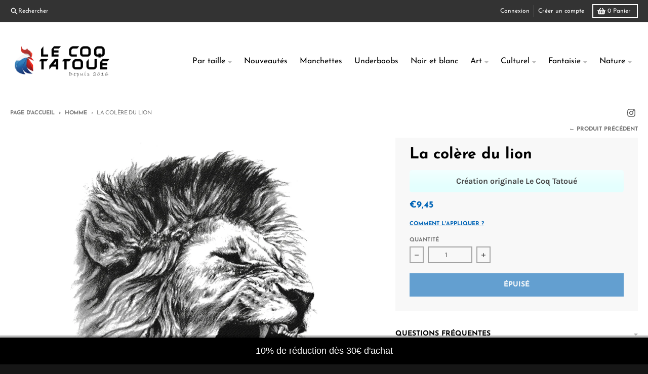

--- FILE ---
content_type: text/html; charset=utf-8
request_url: https://www.lecoqtatoue.com/discount/RED30
body_size: 35706
content:
<!doctype html>
<html class="no-js" dir="ltr" lang="fr">
  <head>

    

    

    

    


    <meta charset="utf-8">
    <meta http-equiv="X-UA-Compatible" content="IE=edge">
    <meta name="viewport" content="width=device-width,initial-scale=1">
    <meta name="theme-color" content="#0064b6">
    <link rel="canonical" href="https://www.lecoqtatoue.com/">
    <link rel="preconnect" href="https://cdn.shopify.com" crossorigin><link href="//www.lecoqtatoue.com/cdn/shop/t/9/assets/global.js?v=90021326747112155611689669209" as="script" rel="preload"><link rel="apple-touch-icon" sizes="180x180" href="//www.lecoqtatoue.com/cdn/shop/files/new5coq.png?crop=center&height=180&v=1683020060&width=180">
      <link rel="icon" type="image/png" href="//www.lecoqtatoue.com/cdn/shop/files/new5coq.png?crop=center&height=32&v=1683020060&width=32"><link rel="preconnect" href="https://fonts.shopifycdn.com" crossorigin><title>Le Coq Tatoué: Tatouages Temporaires, Tatouages Éphémères</title><meta name="description" content="Pourquoi ne pas se faire un Tatouage Temporaire avant le Définitif ? + de 800 Modèles de tatouages éphémères Ultra réalistes! Normes Européennes - Livraison Gratuite - Dure Longtemps"><meta property="og:site_name" content="Le Coq Tatoué">
<meta property="og:url" content="https://www.lecoqtatoue.com/">
<meta property="og:title" content="Le Coq Tatoué: Tatouages Temporaires, Tatouages Éphémères">
<meta property="og:type" content="website">
<meta property="og:description" content="Pourquoi ne pas se faire un Tatouage Temporaire avant le Définitif ? + de 800 Modèles de tatouages éphémères Ultra réalistes! Normes Européennes - Livraison Gratuite - Dure Longtemps"><meta property="og:image" content="http://www.lecoqtatoue.com/cdn/shop/files/new5_cd1adf02-9512-41af-8d96-431d3e3e2c5a.png?height=628&pad_color=fff&v=1680853027&width=1200">
  <meta property="og:image:secure_url" content="https://www.lecoqtatoue.com/cdn/shop/files/new5_cd1adf02-9512-41af-8d96-431d3e3e2c5a.png?height=628&pad_color=fff&v=1680853027&width=1200">
  <meta property="og:image:width" content="1200">
  <meta property="og:image:height" content="628"><meta name="twitter:card" content="summary_large_image">
<meta name="twitter:title" content="Le Coq Tatoué: Tatouages Temporaires, Tatouages Éphémères">
<meta name="twitter:description" content="Pourquoi ne pas se faire un Tatouage Temporaire avant le Définitif ? + de 800 Modèles de tatouages éphémères Ultra réalistes! Normes Européennes - Livraison Gratuite - Dure Longtemps">
<script>
  window.theme = {
    shopUrl: 'https://www.lecoqtatoue.com',
    routes: {
      root_url: '/',
      account_url: '/account',
      account_login_url: '/account/login',
      account_logout_url: '/account/logout',
      account_recover_url: '/account/recover',
      account_register_url: '/account/register',
      account_addresses_url: '/account/addresses',
      collections_url: '/collections',
      all_products_collection_url: '/collections/all',
      search_url: '/search',
      cart_url: '/cart',
      cart_update_url: '/cart/update',
      cart_add_url: '/cart/add',
      cart_change_url: '/cart/change',
      cart_clear_url: '/cart/clear',
      product_recommendations_url: '/recommendations/products',
      predictive_search_url: '/search/suggest'
    },
    info: { name: 'District' },
    strings: {
      addToCart: `Ajouter au panier`,
      preOrder: `Pré-commander`,
      soldOut: `Épuisé`,
      unavailable: `Non disponible`,
      addressError: `Erreur lors de la recherche de cette adresse`,
      addressNoResults: `Aucun résultat pour cette adresse`,
      addressQueryLimit: `Vous avez dépassé la limite d'utilisation de l'API Google. Envisagez de passer à un <a href="https://developers.google.com/maps/premium/usage-limits">Forfait Premium</a> .`,
      authError: `Un problème est survenu lors de l'authentification de votre compte Google Maps.`,
      unitPrice: `Prix unitaire`,
      unitPriceSeparator: `par`,
    },
    cartStrings: {
      error: `Une erreur est survenue lors de l’actualisation de votre panier. Veuillez réessayer.`,
      quantityError: `Vous ne pouvez pas ajouter plus de [quantity] de ce produit à votre panier.`,
    },
    pageType: `index`,
    customer: false,
    moneyFormat: "\u003cspan class = money\u003e €{{amount_with_comma_separator}} \u003c\/span\u003e",
    ajaxCartEnable: true,
    cartData: {"note":"","attributes":{},"original_total_price":0,"total_price":0,"total_discount":0,"total_weight":0.0,"item_count":0,"items":[],"requires_shipping":false,"currency":"EUR","items_subtotal_price":0,"cart_level_discount_applications":[],"checkout_charge_amount":0},
    mobileBreakpoint: 768,
    packages: [],
  };
  theme.loadPackages = (packages) => {
    packages.forEach((package) => {
      if (!theme.packages.includes(package)) {
        const placeholderScript = document.querySelector(`script[data-package="${package}"]`);
        if (!placeholderScript) return;

        const src = placeholderScript.dataset.src;
        const script = document.createElement('script');
        script.src = src;
        script.async = false;
        script.defer = true;
        document.body.append(script);
        theme.packages.push(package);
      }
    });
  };
  document.documentElement.className = document.documentElement.className.replace('no-js', 'js');
</script><script src="//www.lecoqtatoue.com/cdn/shop/t/9/assets/global.js?v=90021326747112155611689669209" defer="defer"></script><script>window.performance && window.performance.mark && window.performance.mark('shopify.content_for_header.start');</script><meta name="google-site-verification" content="_Oh_0f2DYqRhHIDATRxOyry0oEI6vngVUgCpFVivvv0">
<meta name="facebook-domain-verification" content="8fml5xx3tw9ynd07jimia4ml620gy4">
<meta id="shopify-digital-wallet" name="shopify-digital-wallet" content="/1821311041/digital_wallets/dialog">
<meta name="shopify-checkout-api-token" content="a2509d52aee94f1b14992bea882de6d9">
<meta id="in-context-paypal-metadata" data-shop-id="1821311041" data-venmo-supported="false" data-environment="production" data-locale="fr_FR" data-paypal-v4="true" data-currency="EUR">
<script async="async" src="/checkouts/internal/preloads.js?locale=fr-FR"></script>
<script id="apple-pay-shop-capabilities" type="application/json">{"shopId":1821311041,"countryCode":"FR","currencyCode":"EUR","merchantCapabilities":["supports3DS"],"merchantId":"gid:\/\/shopify\/Shop\/1821311041","merchantName":"Le Coq Tatoué","requiredBillingContactFields":["postalAddress","email"],"requiredShippingContactFields":["postalAddress","email"],"shippingType":"shipping","supportedNetworks":["visa","masterCard","amex","maestro"],"total":{"type":"pending","label":"Le Coq Tatoué","amount":"1.00"},"shopifyPaymentsEnabled":true,"supportsSubscriptions":true}</script>
<script id="shopify-features" type="application/json">{"accessToken":"a2509d52aee94f1b14992bea882de6d9","betas":["rich-media-storefront-analytics"],"domain":"www.lecoqtatoue.com","predictiveSearch":true,"shopId":1821311041,"locale":"fr"}</script>
<script>var Shopify = Shopify || {};
Shopify.shop = "moncbd.myshopify.com";
Shopify.locale = "fr";
Shopify.currency = {"active":"EUR","rate":"1.0"};
Shopify.country = "FR";
Shopify.theme = {"name":"District MAJ July 2023","id":151042195805,"schema_name":"District","schema_version":"4.4.5","theme_store_id":735,"role":"main"};
Shopify.theme.handle = "null";
Shopify.theme.style = {"id":null,"handle":null};
Shopify.cdnHost = "www.lecoqtatoue.com/cdn";
Shopify.routes = Shopify.routes || {};
Shopify.routes.root = "/";</script>
<script type="module">!function(o){(o.Shopify=o.Shopify||{}).modules=!0}(window);</script>
<script>!function(o){function n(){var o=[];function n(){o.push(Array.prototype.slice.apply(arguments))}return n.q=o,n}var t=o.Shopify=o.Shopify||{};t.loadFeatures=n(),t.autoloadFeatures=n()}(window);</script>
<script id="shop-js-analytics" type="application/json">{"pageType":"index"}</script>
<script defer="defer" async type="module" src="//www.lecoqtatoue.com/cdn/shopifycloud/shop-js/modules/v2/client.init-shop-cart-sync_ChgkhDwU.fr.esm.js"></script>
<script defer="defer" async type="module" src="//www.lecoqtatoue.com/cdn/shopifycloud/shop-js/modules/v2/chunk.common_BJcqwDuF.esm.js"></script>
<script type="module">
  await import("//www.lecoqtatoue.com/cdn/shopifycloud/shop-js/modules/v2/client.init-shop-cart-sync_ChgkhDwU.fr.esm.js");
await import("//www.lecoqtatoue.com/cdn/shopifycloud/shop-js/modules/v2/chunk.common_BJcqwDuF.esm.js");

  window.Shopify.SignInWithShop?.initShopCartSync?.({"fedCMEnabled":true,"windoidEnabled":true});

</script>
<script>(function() {
  var isLoaded = false;
  function asyncLoad() {
    if (isLoaded) return;
    isLoaded = true;
    var urls = ["https:\/\/loox.io\/widget\/4ybiZ8cMvH\/loox.js?shop=moncbd.myshopify.com","https:\/\/cdn.nfcube.com\/instafeed-d9acbeabebae3dd11df8f9905b1bc0e1.js?shop=moncbd.myshopify.com"];
    for (var i = 0; i < urls.length; i++) {
      var s = document.createElement('script');
      s.type = 'text/javascript';
      s.async = true;
      s.src = urls[i];
      var x = document.getElementsByTagName('script')[0];
      x.parentNode.insertBefore(s, x);
    }
  };
  if(window.attachEvent) {
    window.attachEvent('onload', asyncLoad);
  } else {
    window.addEventListener('load', asyncLoad, false);
  }
})();</script>
<script id="__st">var __st={"a":1821311041,"offset":3600,"reqid":"d94aee33-b4fa-409a-8854-6edb2edf9ef9-1765205252","pageurl":"www.lecoqtatoue.com\/","u":"e6f5f281ab59","p":"home"};</script>
<script>window.ShopifyPaypalV4VisibilityTracking = true;</script>
<script id="captcha-bootstrap">!function(){'use strict';const t='contact',e='account',n='new_comment',o=[[t,t],['blogs',n],['comments',n],[t,'customer']],c=[[e,'customer_login'],[e,'guest_login'],[e,'recover_customer_password'],[e,'create_customer']],r=t=>t.map((([t,e])=>`form[action*='/${t}']:not([data-nocaptcha='true']) input[name='form_type'][value='${e}']`)).join(','),a=t=>()=>t?[...document.querySelectorAll(t)].map((t=>t.form)):[];function s(){const t=[...o],e=r(t);return a(e)}const i='password',u='form_key',d=['recaptcha-v3-token','g-recaptcha-response','h-captcha-response',i],f=()=>{try{return window.sessionStorage}catch{return}},m='__shopify_v',_=t=>t.elements[u];function p(t,e,n=!1){try{const o=window.sessionStorage,c=JSON.parse(o.getItem(e)),{data:r}=function(t){const{data:e,action:n}=t;return t[m]||n?{data:e,action:n}:{data:t,action:n}}(c);for(const[e,n]of Object.entries(r))t.elements[e]&&(t.elements[e].value=n);n&&o.removeItem(e)}catch(o){console.error('form repopulation failed',{error:o})}}const l='form_type',E='cptcha';function T(t){t.dataset[E]=!0}const w=window,h=w.document,L='Shopify',v='ce_forms',y='captcha';let A=!1;((t,e)=>{const n=(g='f06e6c50-85a8-45c8-87d0-21a2b65856fe',I='https://cdn.shopify.com/shopifycloud/storefront-forms-hcaptcha/ce_storefront_forms_captcha_hcaptcha.v1.5.2.iife.js',D={infoText:'Protégé par hCaptcha',privacyText:'Confidentialité',termsText:'Conditions'},(t,e,n)=>{const o=w[L][v],c=o.bindForm;if(c)return c(t,g,e,D).then(n);var r;o.q.push([[t,g,e,D],n]),r=I,A||(h.body.append(Object.assign(h.createElement('script'),{id:'captcha-provider',async:!0,src:r})),A=!0)});var g,I,D;w[L]=w[L]||{},w[L][v]=w[L][v]||{},w[L][v].q=[],w[L][y]=w[L][y]||{},w[L][y].protect=function(t,e){n(t,void 0,e),T(t)},Object.freeze(w[L][y]),function(t,e,n,w,h,L){const[v,y,A,g]=function(t,e,n){const i=e?o:[],u=t?c:[],d=[...i,...u],f=r(d),m=r(i),_=r(d.filter((([t,e])=>n.includes(e))));return[a(f),a(m),a(_),s()]}(w,h,L),I=t=>{const e=t.target;return e instanceof HTMLFormElement?e:e&&e.form},D=t=>v().includes(t);t.addEventListener('submit',(t=>{const e=I(t);if(!e)return;const n=D(e)&&!e.dataset.hcaptchaBound&&!e.dataset.recaptchaBound,o=_(e),c=g().includes(e)&&(!o||!o.value);(n||c)&&t.preventDefault(),c&&!n&&(function(t){try{if(!f())return;!function(t){const e=f();if(!e)return;const n=_(t);if(!n)return;const o=n.value;o&&e.removeItem(o)}(t);const e=Array.from(Array(32),(()=>Math.random().toString(36)[2])).join('');!function(t,e){_(t)||t.append(Object.assign(document.createElement('input'),{type:'hidden',name:u})),t.elements[u].value=e}(t,e),function(t,e){const n=f();if(!n)return;const o=[...t.querySelectorAll(`input[type='${i}']`)].map((({name:t})=>t)),c=[...d,...o],r={};for(const[a,s]of new FormData(t).entries())c.includes(a)||(r[a]=s);n.setItem(e,JSON.stringify({[m]:1,action:t.action,data:r}))}(t,e)}catch(e){console.error('failed to persist form',e)}}(e),e.submit())}));const S=(t,e)=>{t&&!t.dataset[E]&&(n(t,e.some((e=>e===t))),T(t))};for(const o of['focusin','change'])t.addEventListener(o,(t=>{const e=I(t);D(e)&&S(e,y())}));const B=e.get('form_key'),M=e.get(l),P=B&&M;t.addEventListener('DOMContentLoaded',(()=>{const t=y();if(P)for(const e of t)e.elements[l].value===M&&p(e,B);[...new Set([...A(),...v().filter((t=>'true'===t.dataset.shopifyCaptcha))])].forEach((e=>S(e,t)))}))}(h,new URLSearchParams(w.location.search),n,t,e,['guest_login'])})(!0,!0)}();</script>
<script integrity="sha256-52AcMU7V7pcBOXWImdc/TAGTFKeNjmkeM1Pvks/DTgc=" data-source-attribution="shopify.loadfeatures" defer="defer" src="//www.lecoqtatoue.com/cdn/shopifycloud/storefront/assets/storefront/load_feature-81c60534.js" crossorigin="anonymous"></script>
<script data-source-attribution="shopify.dynamic_checkout.dynamic.init">var Shopify=Shopify||{};Shopify.PaymentButton=Shopify.PaymentButton||{isStorefrontPortableWallets:!0,init:function(){window.Shopify.PaymentButton.init=function(){};var t=document.createElement("script");t.src="https://www.lecoqtatoue.com/cdn/shopifycloud/portable-wallets/latest/portable-wallets.fr.js",t.type="module",document.head.appendChild(t)}};
</script>
<script data-source-attribution="shopify.dynamic_checkout.buyer_consent">
  function portableWalletsHideBuyerConsent(e){var t=document.getElementById("shopify-buyer-consent"),n=document.getElementById("shopify-subscription-policy-button");t&&n&&(t.classList.add("hidden"),t.setAttribute("aria-hidden","true"),n.removeEventListener("click",e))}function portableWalletsShowBuyerConsent(e){var t=document.getElementById("shopify-buyer-consent"),n=document.getElementById("shopify-subscription-policy-button");t&&n&&(t.classList.remove("hidden"),t.removeAttribute("aria-hidden"),n.addEventListener("click",e))}window.Shopify?.PaymentButton&&(window.Shopify.PaymentButton.hideBuyerConsent=portableWalletsHideBuyerConsent,window.Shopify.PaymentButton.showBuyerConsent=portableWalletsShowBuyerConsent);
</script>
<script data-source-attribution="shopify.dynamic_checkout.cart.bootstrap">document.addEventListener("DOMContentLoaded",(function(){function t(){return document.querySelector("shopify-accelerated-checkout-cart, shopify-accelerated-checkout")}if(t())Shopify.PaymentButton.init();else{new MutationObserver((function(e,n){t()&&(Shopify.PaymentButton.init(),n.disconnect())})).observe(document.body,{childList:!0,subtree:!0})}}));
</script>
<link id="shopify-accelerated-checkout-styles" rel="stylesheet" media="screen" href="https://www.lecoqtatoue.com/cdn/shopifycloud/portable-wallets/latest/accelerated-checkout-backwards-compat.css" crossorigin="anonymous">
<style id="shopify-accelerated-checkout-cart">
        #shopify-buyer-consent {
  margin-top: 1em;
  display: inline-block;
  width: 100%;
}

#shopify-buyer-consent.hidden {
  display: none;
}

#shopify-subscription-policy-button {
  background: none;
  border: none;
  padding: 0;
  text-decoration: underline;
  font-size: inherit;
  cursor: pointer;
}

#shopify-subscription-policy-button::before {
  box-shadow: none;
}

      </style>

<script>window.performance && window.performance.mark && window.performance.mark('shopify.content_for_header.end');</script>
<style data-shopify>
@font-face {
  font-family: Karla;
  font-weight: 400;
  font-style: normal;
  font-display: swap;
  src: url("//www.lecoqtatoue.com/cdn/fonts/karla/karla_n4.40497e07df527e6a50e58fb17ef1950c72f3e32c.woff2") format("woff2"),
       url("//www.lecoqtatoue.com/cdn/fonts/karla/karla_n4.e9f6f9de321061073c6bfe03c28976ba8ce6ee18.woff") format("woff");
}
@font-face {
  font-family: Karla;
  font-weight: 700;
  font-style: normal;
  font-display: swap;
  src: url("//www.lecoqtatoue.com/cdn/fonts/karla/karla_n7.4358a847d4875593d69cfc3f8cc0b44c17b3ed03.woff2") format("woff2"),
       url("//www.lecoqtatoue.com/cdn/fonts/karla/karla_n7.96e322f6d76ce794f25fa29e55d6997c3fb656b6.woff") format("woff");
}
@font-face {
  font-family: Karla;
  font-weight: 400;
  font-style: italic;
  font-display: swap;
  src: url("//www.lecoqtatoue.com/cdn/fonts/karla/karla_i4.2086039c16bcc3a78a72a2f7b471e3c4a7f873a6.woff2") format("woff2"),
       url("//www.lecoqtatoue.com/cdn/fonts/karla/karla_i4.7b9f59841a5960c16fa2a897a0716c8ebb183221.woff") format("woff");
}
@font-face {
  font-family: Karla;
  font-weight: 700;
  font-style: italic;
  font-display: swap;
  src: url("//www.lecoqtatoue.com/cdn/fonts/karla/karla_i7.fe031cd65d6e02906286add4f6dda06afc2615f0.woff2") format("woff2"),
       url("//www.lecoqtatoue.com/cdn/fonts/karla/karla_i7.816d4949fa7f7d79314595d7003eda5b44e959e3.woff") format("woff");
}
@font-face {
  font-family: "Josefin Sans";
  font-weight: 700;
  font-style: normal;
  font-display: swap;
  src: url("//www.lecoqtatoue.com/cdn/fonts/josefin_sans/josefinsans_n7.4edc746dce14b53e39df223fba72d5f37c3d525d.woff2") format("woff2"),
       url("//www.lecoqtatoue.com/cdn/fonts/josefin_sans/josefinsans_n7.051568b12ab464ee8f0241094cdd7a1c80fbd08d.woff") format("woff");
}
@font-face {
  font-family: "Josefin Sans";
  font-weight: 400;
  font-style: normal;
  font-display: swap;
  src: url("//www.lecoqtatoue.com/cdn/fonts/josefin_sans/josefinsans_n4.70f7efd699799949e6d9f99bc20843a2c86a2e0f.woff2") format("woff2"),
       url("//www.lecoqtatoue.com/cdn/fonts/josefin_sans/josefinsans_n4.35d308a1bdf56e5556bc2ac79702c721e4e2e983.woff") format("woff");
}
@font-face {
  font-family: "Josefin Sans";
  font-weight: 700;
  font-style: normal;
  font-display: swap;
  src: url("//www.lecoqtatoue.com/cdn/fonts/josefin_sans/josefinsans_n7.4edc746dce14b53e39df223fba72d5f37c3d525d.woff2") format("woff2"),
       url("//www.lecoqtatoue.com/cdn/fonts/josefin_sans/josefinsans_n7.051568b12ab464ee8f0241094cdd7a1c80fbd08d.woff") format("woff");
}
:root {
    --base-font-size: 16px;
    --body-font-family: Karla, sans-serif;
    --heading-font-family: "Josefin Sans", sans-serif;
    --navigation-font-family: "Josefin Sans", sans-serif;
    --body-style: normal;
    --body-weight: 400;
    --body-weight-bolder: 700;
    --heading-style: normal;
    --heading-weight: 700;
    --heading-weight-bolder: 700;
    --heading-capitalize: none;
    --navigation-style: normal;
    --navigation-weight: 400;
    --navigation-weight-bolder: 700;--primary-text-color: #4f4f4f;
    --primary-title-color: #000000;
    --primary-accent-color: #0064b6;
    --primary-accent-color-80: rgba(0, 100, 182, 0.8);
    --primary-accent-text-color: #ffffff;
    --primary-background-color: #ffffff;
    --primary-background-color-75: rgba(255, 255, 255, 0.8);
    --primary-secondary-background-color: #f8f8f8;
    --primary-secondary-background-color-50: #fcfcfc;
    --primary-section-border-color: #ededed;
    --primary-text-color-05: #f6f6f6;
    --primary-text-color-10: #ededed;
    --primary-text-color-20: #dcdcdc;
    --primary-text-color-30: #cacaca;
    --primary-text-color-40: #b9b9b9;
    --primary-text-color-50: #a7a7a7;
    --primary-text-color-60: #959595;
    --primary-text-color-70: #848484;
    --primary-text-color-80: #727272;
    --primary-text-color-90: #616161;
    --section-text-color: #4f4f4f;
    --section-text-color-75: rgba(79, 79, 79, 0.75);
    --section-text-color-50: rgba(79, 79, 79, 0.5);
    --section-title-color: #000000;
    --section-accent-color: #0064b6;
    --section-accent-text-color: #ffffff;
    --section-accent-hover-color: #00569d;
    --section-overlay-color: transparent;
    --section-overlay-hover-color: transparent;
    --section-background-color: #ffffff;
    --section-primary-border-color: #4f4f4f;
    --modal-background-color: #000000;--max-width-screen: 1280px;
    --max-width-header: 1280px;
    --spacing-section: 4rem;
    --spacing-section-half: 2rem;
    --spacing-rail: 1.25rem;
    --text-align-section: center;--swiper-theme-color: #0064b6;
    --duration-default: 200ms;
    --tw-ring-inset: ;
    --tw-blur: ;
    --tw-brightness: ;
    --tw-contrast: ;
    --tw-grayscale: ;
    --tw-hue-rotate: ;
    --tw-invert: ;
    --tw-saturate: ;
    --tw-sepia: ;
    --tw-drop-shadow: ;
    --tw-filter: var(--tw-blur) var(--tw-brightness) var(--tw-contrast) var(--tw-grayscale) var(--tw-hue-rotate) var(--tw-invert) var(--tw-saturate) var(--tw-sepia) var(--tw-drop-shadow);
  }
</style><link href="//www.lecoqtatoue.com/cdn/shop/t/9/assets/base.css?v=12983871101299519731689669209" rel="stylesheet" type="text/css" media="all" />
<link rel="preload" as="font" href="//www.lecoqtatoue.com/cdn/fonts/karla/karla_n4.40497e07df527e6a50e58fb17ef1950c72f3e32c.woff2" type="font/woff2" crossorigin><link rel="preload" as="font" href="//www.lecoqtatoue.com/cdn/fonts/josefin_sans/josefinsans_n7.4edc746dce14b53e39df223fba72d5f37c3d525d.woff2" type="font/woff2" crossorigin><link rel="preload" as="font" href="//www.lecoqtatoue.com/cdn/fonts/josefin_sans/josefinsans_n4.70f7efd699799949e6d9f99bc20843a2c86a2e0f.woff2" type="font/woff2" crossorigin><script>var loox_global_hash = '1760085067692';</script><script>var visitor_level_referral = {"active":true,"rtl":false,"position":"right","button_text":"Obtenir €10","button_bg_color":"333333","button_text_color":"FFFFFF","display_on_home_page":true,"display_on_product_page":true,"display_on_cart_page":true,"display_on_other_pages":true,"hide_on_mobile":false,"sidebar_visible":false,"orientation":"default"};
</script><style>.loox-reviews-default { max-width: 1200px; margin: 0 auto; }.loox-rating .loox-icon { color:#D9B67F; }
:root { --lxs-rating-icon-color: #D9B67F; }</style>
  <!-- "snippets/shogun-head.liquid" was not rendered, the associated app was uninstalled -->
<!-- BEGIN app block: shopify://apps/consentmo-gdpr/blocks/gdpr_cookie_consent/4fbe573f-a377-4fea-9801-3ee0858cae41 -->


<!-- END app block --><!-- BEGIN app block: shopify://apps/seguno-banners/blocks/banners-app-embed/2c1cadd0-9036-4e28-9827-9a97eb288153 --><meta property="seguno:shop-id" content="1821311041" />


<!-- END app block --><script src="https://cdn.shopify.com/extensions/019afdd7-651e-7e0a-9ce4-62e364fef2be/consentmo-gdpr-523/assets/consentmo_cookie_consent.js" type="text/javascript" defer="defer"></script>
<script src="https://cdn.shopify.com/extensions/0199bb78-00cd-71ec-87e5-965007fa36b6/banners-12/assets/banners.js" type="text/javascript" defer="defer"></script>
<script src="https://cdn.shopify.com/extensions/0199767f-28e2-7d08-a330-ead3acf1e056/toastibar-15/assets/mps-toastibar.min.js" type="text/javascript" defer="defer"></script>
<link href="https://monorail-edge.shopifysvc.com" rel="dns-prefetch">
<script>(function(){if ("sendBeacon" in navigator && "performance" in window) {try {var session_token_from_headers = performance.getEntriesByType('navigation')[0].serverTiming.find(x => x.name == '_s').description;} catch {var session_token_from_headers = undefined;}var session_cookie_matches = document.cookie.match(/_shopify_s=([^;]*)/);var session_token_from_cookie = session_cookie_matches && session_cookie_matches.length === 2 ? session_cookie_matches[1] : "";var session_token = session_token_from_headers || session_token_from_cookie || "";function handle_abandonment_event(e) {var entries = performance.getEntries().filter(function(entry) {return /monorail-edge.shopifysvc.com/.test(entry.name);});if (!window.abandonment_tracked && entries.length === 0) {window.abandonment_tracked = true;var currentMs = Date.now();var navigation_start = performance.timing.navigationStart;var payload = {shop_id: 1821311041,url: window.location.href,navigation_start,duration: currentMs - navigation_start,session_token,page_type: "index"};window.navigator.sendBeacon("https://monorail-edge.shopifysvc.com/v1/produce", JSON.stringify({schema_id: "online_store_buyer_site_abandonment/1.1",payload: payload,metadata: {event_created_at_ms: currentMs,event_sent_at_ms: currentMs}}));}}window.addEventListener('pagehide', handle_abandonment_event);}}());</script>
<script id="web-pixels-manager-setup">(function e(e,d,r,n,o){if(void 0===o&&(o={}),!Boolean(null===(a=null===(i=window.Shopify)||void 0===i?void 0:i.analytics)||void 0===a?void 0:a.replayQueue)){var i,a;window.Shopify=window.Shopify||{};var t=window.Shopify;t.analytics=t.analytics||{};var s=t.analytics;s.replayQueue=[],s.publish=function(e,d,r){return s.replayQueue.push([e,d,r]),!0};try{self.performance.mark("wpm:start")}catch(e){}var l=function(){var e={modern:/Edge?\/(1{2}[4-9]|1[2-9]\d|[2-9]\d{2}|\d{4,})\.\d+(\.\d+|)|Firefox\/(1{2}[4-9]|1[2-9]\d|[2-9]\d{2}|\d{4,})\.\d+(\.\d+|)|Chrom(ium|e)\/(9{2}|\d{3,})\.\d+(\.\d+|)|(Maci|X1{2}).+ Version\/(15\.\d+|(1[6-9]|[2-9]\d|\d{3,})\.\d+)([,.]\d+|)( \(\w+\)|)( Mobile\/\w+|) Safari\/|Chrome.+OPR\/(9{2}|\d{3,})\.\d+\.\d+|(CPU[ +]OS|iPhone[ +]OS|CPU[ +]iPhone|CPU IPhone OS|CPU iPad OS)[ +]+(15[._]\d+|(1[6-9]|[2-9]\d|\d{3,})[._]\d+)([._]\d+|)|Android:?[ /-](13[3-9]|1[4-9]\d|[2-9]\d{2}|\d{4,})(\.\d+|)(\.\d+|)|Android.+Firefox\/(13[5-9]|1[4-9]\d|[2-9]\d{2}|\d{4,})\.\d+(\.\d+|)|Android.+Chrom(ium|e)\/(13[3-9]|1[4-9]\d|[2-9]\d{2}|\d{4,})\.\d+(\.\d+|)|SamsungBrowser\/([2-9]\d|\d{3,})\.\d+/,legacy:/Edge?\/(1[6-9]|[2-9]\d|\d{3,})\.\d+(\.\d+|)|Firefox\/(5[4-9]|[6-9]\d|\d{3,})\.\d+(\.\d+|)|Chrom(ium|e)\/(5[1-9]|[6-9]\d|\d{3,})\.\d+(\.\d+|)([\d.]+$|.*Safari\/(?![\d.]+ Edge\/[\d.]+$))|(Maci|X1{2}).+ Version\/(10\.\d+|(1[1-9]|[2-9]\d|\d{3,})\.\d+)([,.]\d+|)( \(\w+\)|)( Mobile\/\w+|) Safari\/|Chrome.+OPR\/(3[89]|[4-9]\d|\d{3,})\.\d+\.\d+|(CPU[ +]OS|iPhone[ +]OS|CPU[ +]iPhone|CPU IPhone OS|CPU iPad OS)[ +]+(10[._]\d+|(1[1-9]|[2-9]\d|\d{3,})[._]\d+)([._]\d+|)|Android:?[ /-](13[3-9]|1[4-9]\d|[2-9]\d{2}|\d{4,})(\.\d+|)(\.\d+|)|Mobile Safari.+OPR\/([89]\d|\d{3,})\.\d+\.\d+|Android.+Firefox\/(13[5-9]|1[4-9]\d|[2-9]\d{2}|\d{4,})\.\d+(\.\d+|)|Android.+Chrom(ium|e)\/(13[3-9]|1[4-9]\d|[2-9]\d{2}|\d{4,})\.\d+(\.\d+|)|Android.+(UC? ?Browser|UCWEB|U3)[ /]?(15\.([5-9]|\d{2,})|(1[6-9]|[2-9]\d|\d{3,})\.\d+)\.\d+|SamsungBrowser\/(5\.\d+|([6-9]|\d{2,})\.\d+)|Android.+MQ{2}Browser\/(14(\.(9|\d{2,})|)|(1[5-9]|[2-9]\d|\d{3,})(\.\d+|))(\.\d+|)|K[Aa][Ii]OS\/(3\.\d+|([4-9]|\d{2,})\.\d+)(\.\d+|)/},d=e.modern,r=e.legacy,n=navigator.userAgent;return n.match(d)?"modern":n.match(r)?"legacy":"unknown"}(),u="modern"===l?"modern":"legacy",c=(null!=n?n:{modern:"",legacy:""})[u],f=function(e){return[e.baseUrl,"/wpm","/b",e.hashVersion,"modern"===e.buildTarget?"m":"l",".js"].join("")}({baseUrl:d,hashVersion:r,buildTarget:u}),m=function(e){var d=e.version,r=e.bundleTarget,n=e.surface,o=e.pageUrl,i=e.monorailEndpoint;return{emit:function(e){var a=e.status,t=e.errorMsg,s=(new Date).getTime(),l=JSON.stringify({metadata:{event_sent_at_ms:s},events:[{schema_id:"web_pixels_manager_load/3.1",payload:{version:d,bundle_target:r,page_url:o,status:a,surface:n,error_msg:t},metadata:{event_created_at_ms:s}}]});if(!i)return console&&console.warn&&console.warn("[Web Pixels Manager] No Monorail endpoint provided, skipping logging."),!1;try{return self.navigator.sendBeacon.bind(self.navigator)(i,l)}catch(e){}var u=new XMLHttpRequest;try{return u.open("POST",i,!0),u.setRequestHeader("Content-Type","text/plain"),u.send(l),!0}catch(e){return console&&console.warn&&console.warn("[Web Pixels Manager] Got an unhandled error while logging to Monorail."),!1}}}}({version:r,bundleTarget:l,surface:e.surface,pageUrl:self.location.href,monorailEndpoint:e.monorailEndpoint});try{o.browserTarget=l,function(e){var d=e.src,r=e.async,n=void 0===r||r,o=e.onload,i=e.onerror,a=e.sri,t=e.scriptDataAttributes,s=void 0===t?{}:t,l=document.createElement("script"),u=document.querySelector("head"),c=document.querySelector("body");if(l.async=n,l.src=d,a&&(l.integrity=a,l.crossOrigin="anonymous"),s)for(var f in s)if(Object.prototype.hasOwnProperty.call(s,f))try{l.dataset[f]=s[f]}catch(e){}if(o&&l.addEventListener("load",o),i&&l.addEventListener("error",i),u)u.appendChild(l);else{if(!c)throw new Error("Did not find a head or body element to append the script");c.appendChild(l)}}({src:f,async:!0,onload:function(){if(!function(){var e,d;return Boolean(null===(d=null===(e=window.Shopify)||void 0===e?void 0:e.analytics)||void 0===d?void 0:d.initialized)}()){var d=window.webPixelsManager.init(e)||void 0;if(d){var r=window.Shopify.analytics;r.replayQueue.forEach((function(e){var r=e[0],n=e[1],o=e[2];d.publishCustomEvent(r,n,o)})),r.replayQueue=[],r.publish=d.publishCustomEvent,r.visitor=d.visitor,r.initialized=!0}}},onerror:function(){return m.emit({status:"failed",errorMsg:"".concat(f," has failed to load")})},sri:function(e){var d=/^sha384-[A-Za-z0-9+/=]+$/;return"string"==typeof e&&d.test(e)}(c)?c:"",scriptDataAttributes:o}),m.emit({status:"loading"})}catch(e){m.emit({status:"failed",errorMsg:(null==e?void 0:e.message)||"Unknown error"})}}})({shopId: 1821311041,storefrontBaseUrl: "https://www.lecoqtatoue.com",extensionsBaseUrl: "https://extensions.shopifycdn.com/cdn/shopifycloud/web-pixels-manager",monorailEndpoint: "https://monorail-edge.shopifysvc.com/unstable/produce_batch",surface: "storefront-renderer",enabledBetaFlags: ["2dca8a86"],webPixelsConfigList: [{"id":"982155613","configuration":"{\"config\":\"{\\\"pixel_id\\\":\\\"G-ZJ61LZTNT8\\\",\\\"target_country\\\":\\\"FR\\\",\\\"gtag_events\\\":[{\\\"type\\\":\\\"search\\\",\\\"action_label\\\":[\\\"G-ZJ61LZTNT8\\\",\\\"AW-792884534\\\/ZD0OCNbepogBELbqifoC\\\"]},{\\\"type\\\":\\\"begin_checkout\\\",\\\"action_label\\\":[\\\"G-ZJ61LZTNT8\\\",\\\"AW-792884534\\\/n4mwCNPepogBELbqifoC\\\"]},{\\\"type\\\":\\\"view_item\\\",\\\"action_label\\\":[\\\"G-ZJ61LZTNT8\\\",\\\"AW-792884534\\\/P8S6CJndpogBELbqifoC\\\",\\\"MC-J9RJKTXD37\\\"]},{\\\"type\\\":\\\"purchase\\\",\\\"action_label\\\":[\\\"G-ZJ61LZTNT8\\\",\\\"AW-792884534\\\/a4d_CJbdpogBELbqifoC\\\",\\\"MC-J9RJKTXD37\\\"]},{\\\"type\\\":\\\"page_view\\\",\\\"action_label\\\":[\\\"G-ZJ61LZTNT8\\\",\\\"AW-792884534\\\/NL_4CJPdpogBELbqifoC\\\",\\\"MC-J9RJKTXD37\\\"]},{\\\"type\\\":\\\"add_payment_info\\\",\\\"action_label\\\":[\\\"G-ZJ61LZTNT8\\\",\\\"AW-792884534\\\/Iy_ACNnepogBELbqifoC\\\"]},{\\\"type\\\":\\\"add_to_cart\\\",\\\"action_label\\\":[\\\"G-ZJ61LZTNT8\\\",\\\"AW-792884534\\\/UOoeCNDepogBELbqifoC\\\"]}],\\\"enable_monitoring_mode\\\":false}\"}","eventPayloadVersion":"v1","runtimeContext":"OPEN","scriptVersion":"b2a88bafab3e21179ed38636efcd8a93","type":"APP","apiClientId":1780363,"privacyPurposes":[],"dataSharingAdjustments":{"protectedCustomerApprovalScopes":["read_customer_address","read_customer_email","read_customer_name","read_customer_personal_data","read_customer_phone"]}},{"id":"845939037","configuration":"{\"pixelCode\":\"CJ028U3C77U0UINVNC70\"}","eventPayloadVersion":"v1","runtimeContext":"STRICT","scriptVersion":"22e92c2ad45662f435e4801458fb78cc","type":"APP","apiClientId":4383523,"privacyPurposes":["ANALYTICS","MARKETING","SALE_OF_DATA"],"dataSharingAdjustments":{"protectedCustomerApprovalScopes":["read_customer_address","read_customer_email","read_customer_name","read_customer_personal_data","read_customer_phone"]}},{"id":"367395165","configuration":"{\"pixel_id\":\"702287616782544\",\"pixel_type\":\"facebook_pixel\",\"metaapp_system_user_token\":\"-\"}","eventPayloadVersion":"v1","runtimeContext":"OPEN","scriptVersion":"ca16bc87fe92b6042fbaa3acc2fbdaa6","type":"APP","apiClientId":2329312,"privacyPurposes":["ANALYTICS","MARKETING","SALE_OF_DATA"],"dataSharingAdjustments":{"protectedCustomerApprovalScopes":["read_customer_address","read_customer_email","read_customer_name","read_customer_personal_data","read_customer_phone"]}},{"id":"shopify-app-pixel","configuration":"{}","eventPayloadVersion":"v1","runtimeContext":"STRICT","scriptVersion":"0450","apiClientId":"shopify-pixel","type":"APP","privacyPurposes":["ANALYTICS","MARKETING"]},{"id":"shopify-custom-pixel","eventPayloadVersion":"v1","runtimeContext":"LAX","scriptVersion":"0450","apiClientId":"shopify-pixel","type":"CUSTOM","privacyPurposes":["ANALYTICS","MARKETING"]}],isMerchantRequest: false,initData: {"shop":{"name":"Le Coq Tatoué","paymentSettings":{"currencyCode":"EUR"},"myshopifyDomain":"moncbd.myshopify.com","countryCode":"FR","storefrontUrl":"https:\/\/www.lecoqtatoue.com"},"customer":null,"cart":null,"checkout":null,"productVariants":[],"purchasingCompany":null},},"https://www.lecoqtatoue.com/cdn","ae1676cfwd2530674p4253c800m34e853cb",{"modern":"","legacy":""},{"shopId":"1821311041","storefrontBaseUrl":"https:\/\/www.lecoqtatoue.com","extensionBaseUrl":"https:\/\/extensions.shopifycdn.com\/cdn\/shopifycloud\/web-pixels-manager","surface":"storefront-renderer","enabledBetaFlags":"[\"2dca8a86\"]","isMerchantRequest":"false","hashVersion":"ae1676cfwd2530674p4253c800m34e853cb","publish":"custom","events":"[[\"page_viewed\",{}]]"});</script><script>
  window.ShopifyAnalytics = window.ShopifyAnalytics || {};
  window.ShopifyAnalytics.meta = window.ShopifyAnalytics.meta || {};
  window.ShopifyAnalytics.meta.currency = 'EUR';
  var meta = {"page":{"pageType":"home"}};
  for (var attr in meta) {
    window.ShopifyAnalytics.meta[attr] = meta[attr];
  }
</script>
<script class="analytics">
  (function () {
    var customDocumentWrite = function(content) {
      var jquery = null;

      if (window.jQuery) {
        jquery = window.jQuery;
      } else if (window.Checkout && window.Checkout.$) {
        jquery = window.Checkout.$;
      }

      if (jquery) {
        jquery('body').append(content);
      }
    };

    var hasLoggedConversion = function(token) {
      if (token) {
        return document.cookie.indexOf('loggedConversion=' + token) !== -1;
      }
      return false;
    }

    var setCookieIfConversion = function(token) {
      if (token) {
        var twoMonthsFromNow = new Date(Date.now());
        twoMonthsFromNow.setMonth(twoMonthsFromNow.getMonth() + 2);

        document.cookie = 'loggedConversion=' + token + '; expires=' + twoMonthsFromNow;
      }
    }

    var trekkie = window.ShopifyAnalytics.lib = window.trekkie = window.trekkie || [];
    if (trekkie.integrations) {
      return;
    }
    trekkie.methods = [
      'identify',
      'page',
      'ready',
      'track',
      'trackForm',
      'trackLink'
    ];
    trekkie.factory = function(method) {
      return function() {
        var args = Array.prototype.slice.call(arguments);
        args.unshift(method);
        trekkie.push(args);
        return trekkie;
      };
    };
    for (var i = 0; i < trekkie.methods.length; i++) {
      var key = trekkie.methods[i];
      trekkie[key] = trekkie.factory(key);
    }
    trekkie.load = function(config) {
      trekkie.config = config || {};
      trekkie.config.initialDocumentCookie = document.cookie;
      var first = document.getElementsByTagName('script')[0];
      var script = document.createElement('script');
      script.type = 'text/javascript';
      script.onerror = function(e) {
        var scriptFallback = document.createElement('script');
        scriptFallback.type = 'text/javascript';
        scriptFallback.onerror = function(error) {
                var Monorail = {
      produce: function produce(monorailDomain, schemaId, payload) {
        var currentMs = new Date().getTime();
        var event = {
          schema_id: schemaId,
          payload: payload,
          metadata: {
            event_created_at_ms: currentMs,
            event_sent_at_ms: currentMs
          }
        };
        return Monorail.sendRequest("https://" + monorailDomain + "/v1/produce", JSON.stringify(event));
      },
      sendRequest: function sendRequest(endpointUrl, payload) {
        // Try the sendBeacon API
        if (window && window.navigator && typeof window.navigator.sendBeacon === 'function' && typeof window.Blob === 'function' && !Monorail.isIos12()) {
          var blobData = new window.Blob([payload], {
            type: 'text/plain'
          });

          if (window.navigator.sendBeacon(endpointUrl, blobData)) {
            return true;
          } // sendBeacon was not successful

        } // XHR beacon

        var xhr = new XMLHttpRequest();

        try {
          xhr.open('POST', endpointUrl);
          xhr.setRequestHeader('Content-Type', 'text/plain');
          xhr.send(payload);
        } catch (e) {
          console.log(e);
        }

        return false;
      },
      isIos12: function isIos12() {
        return window.navigator.userAgent.lastIndexOf('iPhone; CPU iPhone OS 12_') !== -1 || window.navigator.userAgent.lastIndexOf('iPad; CPU OS 12_') !== -1;
      }
    };
    Monorail.produce('monorail-edge.shopifysvc.com',
      'trekkie_storefront_load_errors/1.1',
      {shop_id: 1821311041,
      theme_id: 151042195805,
      app_name: "storefront",
      context_url: window.location.href,
      source_url: "//www.lecoqtatoue.com/cdn/s/trekkie.storefront.94e7babdf2ec3663c2b14be7d5a3b25b9303ebb0.min.js"});

        };
        scriptFallback.async = true;
        scriptFallback.src = '//www.lecoqtatoue.com/cdn/s/trekkie.storefront.94e7babdf2ec3663c2b14be7d5a3b25b9303ebb0.min.js';
        first.parentNode.insertBefore(scriptFallback, first);
      };
      script.async = true;
      script.src = '//www.lecoqtatoue.com/cdn/s/trekkie.storefront.94e7babdf2ec3663c2b14be7d5a3b25b9303ebb0.min.js';
      first.parentNode.insertBefore(script, first);
    };
    trekkie.load(
      {"Trekkie":{"appName":"storefront","development":false,"defaultAttributes":{"shopId":1821311041,"isMerchantRequest":null,"themeId":151042195805,"themeCityHash":"743856482784799953","contentLanguage":"fr","currency":"EUR","eventMetadataId":"87871bf0-fbbe-48e8-8f72-9559ad9070b2"},"isServerSideCookieWritingEnabled":true,"monorailRegion":"shop_domain","enabledBetaFlags":["f0df213a"]},"Session Attribution":{},"S2S":{"facebookCapiEnabled":true,"source":"trekkie-storefront-renderer","apiClientId":580111}}
    );

    var loaded = false;
    trekkie.ready(function() {
      if (loaded) return;
      loaded = true;

      window.ShopifyAnalytics.lib = window.trekkie;

      var originalDocumentWrite = document.write;
      document.write = customDocumentWrite;
      try { window.ShopifyAnalytics.merchantGoogleAnalytics.call(this); } catch(error) {};
      document.write = originalDocumentWrite;

      window.ShopifyAnalytics.lib.page(null,{"pageType":"home","shopifyEmitted":true});

      var match = window.location.pathname.match(/checkouts\/(.+)\/(thank_you|post_purchase)/)
      var token = match? match[1]: undefined;
      if (!hasLoggedConversion(token)) {
        setCookieIfConversion(token);
        
      }
    });


        var eventsListenerScript = document.createElement('script');
        eventsListenerScript.async = true;
        eventsListenerScript.src = "//www.lecoqtatoue.com/cdn/shopifycloud/storefront/assets/shop_events_listener-3da45d37.js";
        document.getElementsByTagName('head')[0].appendChild(eventsListenerScript);

})();</script>
  <script>
  if (!window.ga || (window.ga && typeof window.ga !== 'function')) {
    window.ga = function ga() {
      (window.ga.q = window.ga.q || []).push(arguments);
      if (window.Shopify && window.Shopify.analytics && typeof window.Shopify.analytics.publish === 'function') {
        window.Shopify.analytics.publish("ga_stub_called", {}, {sendTo: "google_osp_migration"});
      }
      console.error("Shopify's Google Analytics stub called with:", Array.from(arguments), "\nSee https://help.shopify.com/manual/promoting-marketing/pixels/pixel-migration#google for more information.");
    };
    if (window.Shopify && window.Shopify.analytics && typeof window.Shopify.analytics.publish === 'function') {
      window.Shopify.analytics.publish("ga_stub_initialized", {}, {sendTo: "google_osp_migration"});
    }
  }
</script>
<script
  defer
  src="https://www.lecoqtatoue.com/cdn/shopifycloud/perf-kit/shopify-perf-kit-2.1.2.min.js"
  data-application="storefront-renderer"
  data-shop-id="1821311041"
  data-render-region="gcp-us-east1"
  data-page-type="index"
  data-theme-instance-id="151042195805"
  data-theme-name="District"
  data-theme-version="4.4.5"
  data-monorail-region="shop_domain"
  data-resource-timing-sampling-rate="10"
  data-shs="true"
  data-shs-beacon="true"
  data-shs-export-with-fetch="true"
  data-shs-logs-sample-rate="1"
></script>
</head>
  <body id="le-coq-tatoue-tatouages-temporaires-tatouages-ephemeres"
    class="font-body bg-section-background"
    data-page-type="index">
    <a class="skip-to-content-link button sr-only" href="#MainContent">
      Ignorer et passer au contenu
    </a><!-- BEGIN sections: header-group -->
<div id="shopify-section-sections--19301656166749__promos" class="shopify-section shopify-section-group-header-group section__promos"><style>.section__promos {
    position: sticky;
    z-index: 650;
    top: 0px;
  }</style>

<promo-section class="block"
  data-section-type="promos"
  data-height-css-var="--promo-section-height"
  data-section-id="sections--19301656166749__promos"
  data-sticky="true"><div class="promos__bottom-container fixed inset-x-0 bottom-0"></div>

</promo-section>


</div><div id="shopify-section-sections--19301656166749__header-top" class="shopify-section shopify-section-group-header-group section__header-top"><style>
  :root {
    --section-header-top-offset: 0px;
  }
  [data-section-id="sections--19301656166749__header-top"] {--section-background-color: #333333;
    --section-text-color: #ffffff;
    --section-text-color-80: #d6d6d6;
    --section-text-color-20: #5c5c5c;
  }
  [data-section-id="sections--19301656166749__header-top"] cart-notification {
    --section-background-color: #f8f8f8;
    --section-text-color: #4f4f4f;
    --section-text-color-80: #717171;
    --section-text-color-20: #d6d6d6;
  }.section__header-top {
    position: sticky;
    z-index: 600;
    top: 0;
  }</style>
<header-top-section class="block" data-height-css-var="--header-top-section-height">
  <div class="header-top__search-bar hidden bg-primary-secondary-background font-navigation text-primary-text py-6 px-5">
    <div class="header-top__search-bar-wrapper m-auto max-w-screen text-2xl"><search-bar id="SearchBar-sections--19301656166749__header-top" class="search-bar"
  role="dialog"
  aria-label="Rechercher"
  data-search-bar>
  <form action="/search" method="get" role="search" class="search-bar__form w-full flex justify-center items-center">
    <div class="search-bar__input-group relative flex-1 group">
      <input class="search__input search-bar__input focus:appearance-none appearance-none w-full bg-primary-background border-primary-text focus:ring-0 placeholder-section-text-75"
        id="SearchBarInput-sections--19301656166749__header-top"
        type="search"
        name="q"
        value=""
        placeholder="Rechercher">
      <div class="search-bar__icon absolute cursor-pointer ltr:right-0 rtl:left-0 inset-y-0 w-6 ltr:mr-4 rtl:ml-4 z-10 group-focus-within:text-primary-accent">
        <svg aria-hidden="true" focusable="false" role="presentation" class="icon fill-current icon-ui-search" viewBox="0 0 20 20"><path fill-rule="evenodd" d="M8 4a4 4 0 1 0 0 8 4 4 0 0 0 0-8zM2 8a6 6 0 1 1 10.89 3.476l4.817 4.817a1 1 0 0 1-1.414 1.414l-4.816-4.816A6 6 0 0 1 2 8z" clip-rule="evenodd"></path></svg>
      </div>
    </div><button type="button"
        class="search-bar__close flex-none w-12 h-12 p-3 opacity-50 hover:opacity-100 focus:opacity-100 focus:ring-inset"
        aria-label="Fermer"><svg aria-hidden="true" focusable="false" role="presentation" class="icon fill-current icon-ui-close" viewBox="0 0 352 512"><path d="m242.72 256 100.07-100.07c12.28-12.28 12.28-32.19 0-44.48l-22.24-22.24c-12.28-12.28-32.19-12.28-44.48 0L176 189.28 75.93 89.21c-12.28-12.28-32.19-12.28-44.48 0L9.21 111.45c-12.28 12.28-12.28 32.19 0 44.48L109.28 256 9.21 356.07c-12.28 12.28-12.28 32.19 0 44.48l22.24 22.24c12.28 12.28 32.2 12.28 44.48 0L176 322.72l100.07 100.07c12.28 12.28 32.2 12.28 44.48 0l22.24-22.24c12.28-12.28 12.28-32.19 0-44.48L242.72 256z"></path></svg></button></form>
</search-bar></div>
  </div>
  <header class="header-top"
    data-section-type="header-top"
    data-section-id="sections--19301656166749__header-top"
    data-sticky="true">
    <div class="header-top__wrapper">
      <div class="header-top__left">
        <div class="header-top__buttons flex">
          <button type="button"
            class="header-top__menu no-js-hidden"
            aria-controls="MenuDrawer"
            aria-expanded="false"
            data-drawer-open="menu"
            data-menu-drawer-button>
            <svg aria-hidden="true" focusable="false" role="presentation" class="icon fill-current icon-ui-menu" viewBox="0 0 20 20"><path fill-rule="evenodd" d="M3 5a1 1 0 0 1 1-1h12a1 1 0 1 1 0 2H4a1 1 0 0 1-1-1zm0 5a1 1 0 0 1 1-1h12a1 1 0 1 1 0 2H4a1 1 0 0 1-1-1zm0 5a1 1 0 0 1 1-1h12a1 1 0 1 1 0 2H4a1 1 0 0 1-1-1z" clip-rule="evenodd"></path></svg>
            <span>Menu</span>
          </button>
          <button type="button"
            class="header-top__search no-js-hidden"
            aria-controls="ModalPredictiveSearch"
            aria-expanded="false"
            data-search-bar-button>
            <svg aria-hidden="true" focusable="false" role="presentation" class="icon fill-current icon-ui-search" viewBox="0 0 20 20"><path fill-rule="evenodd" d="M8 4a4 4 0 1 0 0 8 4 4 0 0 0 0-8zM2 8a6 6 0 1 1 10.89 3.476l4.817 4.817a1 1 0 0 1-1.414 1.414l-4.816-4.816A6 6 0 0 1 2 8z" clip-rule="evenodd"></path></svg>
            <span>Rechercher</span>
          </button>
        </div></div>
      <div class="header-top__right"><div class="header-top__account"><a href="/account/login" class="header-top__link">Connexion</a>
              <a href="/account/register" class="header-top__link">Créer un compte</a></div><a href="/cart" id="cart-button" class="header-top__cart-button" data-cart-button><svg aria-hidden="true" focusable="false" role="presentation" class="icon fill-current icon-ui-basket" viewBox="0 0 576 512"><path d="M576 216v16c0 13.255-10.745 24-24 24h-8l-26.113 182.788C514.509 462.435 494.257 480 470.37 480H105.63c-23.887 0-44.139-17.565-47.518-41.212L32 256h-8c-13.255 0-24-10.745-24-24v-16c0-13.255 10.745-24 24-24h67.341l106.78-146.821c10.395-14.292 30.407-17.453 44.701-7.058 14.293 10.395 17.453 30.408 7.058 44.701L170.477 192h235.046L326.12 82.821c-10.395-14.292-7.234-34.306 7.059-44.701 14.291-10.395 34.306-7.235 44.701 7.058L484.659 192H552c13.255 0 24 10.745 24 24zM312 392V280c0-13.255-10.745-24-24-24s-24 10.745-24 24v112c0 13.255 10.745 24 24 24s24-10.745 24-24zm112 0V280c0-13.255-10.745-24-24-24s-24 10.745-24 24v112c0 13.255 10.745 24 24 24s24-10.745 24-24zm-224 0V280c0-13.255-10.745-24-24-24s-24 10.745-24 24v112c0 13.255 10.745 24 24 24s24-10.745 24-24z"></path></svg><span class="cart-button__count" data-cart-button-count>0</span>
          <span class="cart-button__label sr-only md:not-sr-only" data-cart-button-label>Panier</span>
          <span class="cart-button__total money" data-cart-button-total></span>
        </a><cart-notification id="cart-notification" class="cart-notification text-xs"
  aria-modal="true" aria-label="Article ajouté au panier"
  role="dialog" tabindex="-1">
  <div class="cart-notification__container">
    <div class="cart-notification__title">
      <span>Article ajouté au panier</span>
      <button id="CollectionDrawerModalClose-" type="button"
        class="cart-notification__close"
        aria-label="Fermer"><svg aria-hidden="true" focusable="false" role="presentation" class="icon fill-current icon-ui-close" viewBox="0 0 352 512"><path d="m242.72 256 100.07-100.07c12.28-12.28 12.28-32.19 0-44.48l-22.24-22.24c-12.28-12.28-32.19-12.28-44.48 0L176 189.28 75.93 89.21c-12.28-12.28-32.19-12.28-44.48 0L9.21 111.45c-12.28 12.28-12.28 32.19 0 44.48L109.28 256 9.21 356.07c-12.28 12.28-12.28 32.19 0 44.48l22.24 22.24c12.28 12.28 32.2 12.28 44.48 0L176 322.72l100.07 100.07c12.28 12.28 32.2 12.28 44.48 0l22.24-22.24c12.28-12.28 12.28-32.19 0-44.48L242.72 256z"></path></svg></button>
    </div>
    <div id="cart-notification-product" class="cart-notification__product"></div>
    <div id="cart-notification-links" class="cart-notification__links">
      <a href="/cart" class="cart-notification__cart">Afficher mon panier (0)</a>
      <form action="/cart" method="post" id="cart-notification-form">
        <button class="cart-notification__checkout" name="checkout">Procéder au paiement</button>
      </form>
      <button type="button" class="cart-notification__continue">Continuer les achats</button>
    </div>
  </div>
</cart-notification></div>
    </div>
  </header>
  <menu-drawer id="MenuDrawer">
    <div class="menu-drawer font-navigation flex flex-col fixed left-0 inset-y-0 w-full max-w-sm h-screen bg-primary-secondary-background overflow-y-auto z-20" tabindex="-1">
      <nav class="menu-drawer__navigation" role="navigation"><ul class="menu-drawer__menu drawer-menu list-menu" role="list"><li class="drawer-menu__list-item h-full" data-inline-navigation-button><disclosure-menu class="h-full">
          <details id="DetailsMenu-drawer-menu-1"
            class="drawer-menu__details h-full"
            data-link="/collections">
            <summary class="drawer-menu__link-item h-full">
              <div class="drawer-menu__summary-container">
                <span >Par taille</span>
                <svg aria-hidden="true" focusable="false" role="presentation" class="icon fill-current icon-ui-chevron-down" viewBox="0 0 320 512"><path d="M31.3 192h257.3c17.8 0 26.7 21.5 14.1 34.1L174.1 354.8c-7.8 7.8-20.5 7.8-28.3 0L17.2 226.1C4.6 213.5 13.5 192 31.3 192z"></path></svg>
              </div>
            </summary>          
            <ul id="InlineMenu-drawer-menu-child-1"
              class="list-menu drawer-menu__disclosure drawer-menu-child"
              role="list"
              tabindex="-1"
              data-accordion-panel
              data-accordion-level="1"
              data-inline-navigation-submenu ><li class="drawer-menu-child__list-item"><a href="/collections/6-x-10-cm" class="drawer-menu__link-item">
                      <span >6 x 10 cm</span>
                    </a></li><li class="drawer-menu-child__list-item"><a href="/collections/9-x-19-cm" class="drawer-menu__link-item">
                      <span >9 x 19 cm</span>
                    </a></li><li class="drawer-menu-child__list-item"><a href="/collections/11-x-21-cm" class="drawer-menu__link-item">
                      <span >11 x 21 cm</span>
                    </a></li><li class="drawer-menu-child__list-item"><a href="/collections/15-x-20-cm" class="drawer-menu__link-item">
                      <span >15 x 21 cm</span>
                    </a></li><li class="drawer-menu-child__list-item"><a href="/collections/17-x-48-cm" class="drawer-menu__link-item">
                      <span >17 x 48 cm</span>
                    </a></li></ul>
          </details>
        </disclosure-menu></li><li class="drawer-menu__list-item h-full"><a href="/collections/nouveautes" class="drawer-menu__link-item h-full">
          <span >Nouveautés</span>
        </a></li><li class="drawer-menu__list-item h-full"><a href="/collections/manchettes" class="drawer-menu__link-item h-full">
          <span >Manchettes</span>
        </a></li><li class="drawer-menu__list-item h-full"><a href="/collections/underboobs" class="drawer-menu__link-item h-full">
          <span >Underboobs</span>
        </a></li><li class="drawer-menu__list-item h-full"><a href="/collections/noir-et-blanc" class="drawer-menu__link-item h-full">
          <span >Noir et blanc</span>
        </a></li><li class="drawer-menu__list-item h-full" data-inline-navigation-button><disclosure-menu class="h-full">
          <details id="DetailsMenu-drawer-menu-6"
            class="drawer-menu__details h-full"
            data-link="/collections/feminin">
            <summary class="drawer-menu__link-item h-full">
              <div class="drawer-menu__summary-container">
                <span >Art</span>
                <svg aria-hidden="true" focusable="false" role="presentation" class="icon fill-current icon-ui-chevron-down" viewBox="0 0 320 512"><path d="M31.3 192h257.3c17.8 0 26.7 21.5 14.1 34.1L174.1 354.8c-7.8 7.8-20.5 7.8-28.3 0L17.2 226.1C4.6 213.5 13.5 192 31.3 192z"></path></svg>
              </div>
            </summary>          
            <ul id="InlineMenu-drawer-menu-child-6"
              class="list-menu drawer-menu__disclosure drawer-menu-child"
              role="list"
              tabindex="-1"
              data-accordion-panel
              data-accordion-level="1"
              data-inline-navigation-submenu ><li class="drawer-menu-child__list-item"><a href="/collections/geometrique-1" class="drawer-menu__link-item">
                      <span >Géométrique</span>
                    </a></li><li class="drawer-menu-child__list-item"><a href="/collections/old-school" class="drawer-menu__link-item">
                      <span >Old/New School</span>
                    </a></li><li class="drawer-menu-child__list-item"><a href="/collections/crane" class="drawer-menu__link-item">
                      <span >Crâne</span>
                    </a></li><li class="drawer-menu-child__list-item"><a href="/collections/marin" class="drawer-menu__link-item">
                      <span >Marin</span>
                    </a></li><li class="drawer-menu-child__list-item"><a href="/collections/autres-art" class="drawer-menu__link-item">
                      <span >Autres</span>
                    </a></li></ul>
          </details>
        </disclosure-menu></li><li class="drawer-menu__list-item h-full" data-inline-navigation-button><disclosure-menu class="h-full">
          <details id="DetailsMenu-drawer-menu-7"
            class="drawer-menu__details h-full"
            data-link="/collections/culturel">
            <summary class="drawer-menu__link-item h-full">
              <div class="drawer-menu__summary-container">
                <span >Culturel</span>
                <svg aria-hidden="true" focusable="false" role="presentation" class="icon fill-current icon-ui-chevron-down" viewBox="0 0 320 512"><path d="M31.3 192h257.3c17.8 0 26.7 21.5 14.1 34.1L174.1 354.8c-7.8 7.8-20.5 7.8-28.3 0L17.2 226.1C4.6 213.5 13.5 192 31.3 192z"></path></svg>
              </div>
            </summary>          
            <ul id="InlineMenu-drawer-menu-child-7"
              class="list-menu drawer-menu__disclosure drawer-menu-child"
              role="list"
              tabindex="-1"
              data-accordion-panel
              data-accordion-level="1"
              data-inline-navigation-submenu ><li class="drawer-menu-child__list-item"><a href="/collections/mandala-attrape-reve" class="drawer-menu__link-item">
                      <span >Mandala / Attrape rêve</span>
                    </a></li><li class="drawer-menu-child__list-item"><a href="/collections/lettrage-et-citation" class="drawer-menu__link-item">
                      <span >Lettrage</span>
                    </a></li><li class="drawer-menu-child__list-item"><a href="/collections/maori-tribal" class="drawer-menu__link-item">
                      <span >Maori / tribal</span>
                    </a></li><li class="drawer-menu-child__list-item"><a href="/collections/religieux" class="drawer-menu__link-item">
                      <span >Religieux</span>
                    </a></li><li class="drawer-menu-child__list-item"><a href="/collections/asiatique" class="drawer-menu__link-item">
                      <span >Asiatique</span>
                    </a></li><li class="drawer-menu-child__list-item"><a href="/collections/autres-culturel" class="drawer-menu__link-item">
                      <span >Autres</span>
                    </a></li></ul>
          </details>
        </disclosure-menu></li><li class="drawer-menu__list-item h-full" data-inline-navigation-button><disclosure-menu class="h-full">
          <details id="DetailsMenu-drawer-menu-8"
            class="drawer-menu__details h-full"
            data-link="/collections/fantaisiste">
            <summary class="drawer-menu__link-item h-full">
              <div class="drawer-menu__summary-container">
                <span >Fantaisie</span>
                <svg aria-hidden="true" focusable="false" role="presentation" class="icon fill-current icon-ui-chevron-down" viewBox="0 0 320 512"><path d="M31.3 192h257.3c17.8 0 26.7 21.5 14.1 34.1L174.1 354.8c-7.8 7.8-20.5 7.8-28.3 0L17.2 226.1C4.6 213.5 13.5 192 31.3 192z"></path></svg>
              </div>
            </summary>          
            <ul id="InlineMenu-drawer-menu-child-8"
              class="list-menu drawer-menu__disclosure drawer-menu-child"
              role="list"
              tabindex="-1"
              data-accordion-panel
              data-accordion-level="1"
              data-inline-navigation-submenu ><li class="drawer-menu-child__list-item"><a href="/collections/or-et-argent" class="drawer-menu__link-item">
                      <span >Or et Argent</span>
                    </a></li><li class="drawer-menu-child__list-item"><a href="/collections/collection-black-or-white" class="drawer-menu__link-item">
                      <span >Ornemental / henné</span>
                    </a></li><li class="drawer-menu-child__list-item"><a href="/collections/manga-cartoon-comics" class="drawer-menu__link-item">
                      <span >Pop culture</span>
                    </a></li><li class="drawer-menu-child__list-item"><a href="/collections/halloween" class="drawer-menu__link-item">
                      <span >Halloween</span>
                    </a></li><li class="drawer-menu-child__list-item"><a href="/collections/grossesse" class="drawer-menu__link-item">
                      <span >Mariage/Grossesse</span>
                    </a></li><li class="drawer-menu-child__list-item"><a href="/collections/excentrique" class="drawer-menu__link-item">
                      <span >Divers</span>
                    </a></li></ul>
          </details>
        </disclosure-menu></li><li class="drawer-menu__list-item h-full" data-inline-navigation-button><disclosure-menu class="h-full">
          <details id="DetailsMenu-drawer-menu-9"
            class="drawer-menu__details h-full"
            data-link="/collections/nature">
            <summary class="drawer-menu__link-item h-full">
              <div class="drawer-menu__summary-container">
                <span >Nature</span>
                <svg aria-hidden="true" focusable="false" role="presentation" class="icon fill-current icon-ui-chevron-down" viewBox="0 0 320 512"><path d="M31.3 192h257.3c17.8 0 26.7 21.5 14.1 34.1L174.1 354.8c-7.8 7.8-20.5 7.8-28.3 0L17.2 226.1C4.6 213.5 13.5 192 31.3 192z"></path></svg>
              </div>
            </summary>          
            <ul id="InlineMenu-drawer-menu-child-9"
              class="list-menu drawer-menu__disclosure drawer-menu-child"
              role="list"
              tabindex="-1"
              data-accordion-panel
              data-accordion-level="1"
              data-inline-navigation-submenu ><li class="drawer-menu-child__list-item"><a href="/collections/floral" class="drawer-menu__link-item">
                      <span >Floral</span>
                    </a></li><li class="drawer-menu-child__list-item"><a href="/collections/plume" class="drawer-menu__link-item">
                      <span >Plume</span>
                    </a></li><li class="drawer-menu-child__list-item"><a href="/collections/animaux" class="drawer-menu__link-item">
                      <span >Animaux</span>
                    </a></li><li class="drawer-menu-child__list-item"><a href="/collections/insectes" class="drawer-menu__link-item">
                      <span >Insectes</span>
                    </a></li></ul>
          </details>
        </disclosure-menu></li></ul></nav><div class="menu-drawer__account"><a href="/account/login" class="header-top__link">Connexion</a>
            <a href="/account/register" class="header-top__link">Créer un compte</a></div></div>
    <div class="menu-drawer__modal-background modal__background"
      title="Fermer">
      <span class="sr-only">Fermer</span>
    </div>
    <button id="MenuDrawerModalClose-" type="button"
      class="menu-drawer__modal-close modal__close"
      aria-label="Fermer"><svg aria-hidden="true" focusable="false" role="presentation" class="icon fill-current icon-ui-close" viewBox="0 0 352 512"><path d="m242.72 256 100.07-100.07c12.28-12.28 12.28-32.19 0-44.48l-22.24-22.24c-12.28-12.28-32.19-12.28-44.48 0L176 189.28 75.93 89.21c-12.28-12.28-32.19-12.28-44.48 0L9.21 111.45c-12.28 12.28-12.28 32.19 0 44.48L109.28 256 9.21 356.07c-12.28 12.28-12.28 32.19 0 44.48l22.24 22.24c12.28 12.28 32.2 12.28 44.48 0L176 322.72l100.07 100.07c12.28 12.28 32.2 12.28 44.48 0l22.24-22.24c12.28-12.28 12.28-32.19 0-44.48L242.72 256z"></path></svg></button>
  </menu-drawer>
</header-top-section>


</div><div id="shopify-section-sections--19301656166749__header" class="shopify-section shopify-section-group-header-group section__header"><style>
  :root {
    --header-text-color: #000000;
    --header-title-color: #000000;
    --header-background-color: #ffffff;
    --header-accent-color: #008080;
    --header-text-75-color: #404040;
    --header-text-50-color: #808080;
    --header-text-20-color: #cccccc;
    --header-text-05-color: #f2f2f2;
    --logo-mobile-max-width: 180px;
    --logo-max-width: 200px;
  }.section__header {
    position: sticky;
    z-index: 550;
    top: 0;
  }[data-section-id="sections--19301656166749__header"] {}</style>
<header-section class="block" data-height-css-var="--header-section-height">
  <div class="header-wrapper flex items-center "
    data-section-type="header"
    data-section-id="sections--19301656166749__header"
    data-sticky="true">
    <div class="flex items-center w-full max-w-screen mx-auto"><header class="header relative w-full header--horizontal"
        data-scroll-lock="true"
        role="banner">

        <div class="header-primary max-w-[--logo-mobile-max-width] md:max-w-[--logo-max-width]" data-header-logo><h1 class="header-primary__heading"><a href="/" class="header-primary__link"><img src="//www.lecoqtatoue.com/cdn/shop/files/new5_cd1adf02-9512-41af-8d96-431d3e3e2c5a.png?v=1680853027&amp;width=1280" alt="Le Coq Tatoué" srcset="//www.lecoqtatoue.com/cdn/shop/files/new5_cd1adf02-9512-41af-8d96-431d3e3e2c5a.png?v=1680853027&amp;width=200 200w, //www.lecoqtatoue.com/cdn/shop/files/new5_cd1adf02-9512-41af-8d96-431d3e3e2c5a.png?v=1680853027&amp;width=400 400w" width="1280" height="427" loading="eager" class="header-primary__logo w-full mx-auto py-1">
</a></h1></div> 

        <div class="header-secondary" data-header-menu>
          <nav class="header-secondary__navigation" role="navigation"><ul class="header-secondary__menu header-menu list-menu" role="list"><li class="header-menu__list-item h-full" data-inline-navigation-button><disclosure-menu class="h-full">
          <details id="DetailsMenu-header-menu-1"
            class="header-menu__details h-full"
            data-link="/collections">
            <summary class="header-menu__link-item h-full">
              <div class="header-menu__summary-container">
                <span >Par taille</span>
                <svg aria-hidden="true" focusable="false" role="presentation" class="icon fill-current icon-ui-chevron-down" viewBox="0 0 320 512"><path d="M31.3 192h257.3c17.8 0 26.7 21.5 14.1 34.1L174.1 354.8c-7.8 7.8-20.5 7.8-28.3 0L17.2 226.1C4.6 213.5 13.5 192 31.3 192z"></path></svg>
              </div>
            </summary>          
            <ul id="InlineMenu-header-menu-child-1"
              class="list-menu header-menu__disclosure header-menu-child"
              role="list"
              tabindex="-1"
              data-accordion-panel
              data-accordion-level="1"
              data-inline-navigation-submenu ><li class="header-menu-child__list-item"><a href="/collections/6-x-10-cm" class="header-menu__link-item">
                      <span >6 x 10 cm</span>
                    </a></li><li class="header-menu-child__list-item"><a href="/collections/9-x-19-cm" class="header-menu__link-item">
                      <span >9 x 19 cm</span>
                    </a></li><li class="header-menu-child__list-item"><a href="/collections/11-x-21-cm" class="header-menu__link-item">
                      <span >11 x 21 cm</span>
                    </a></li><li class="header-menu-child__list-item"><a href="/collections/15-x-20-cm" class="header-menu__link-item">
                      <span >15 x 21 cm</span>
                    </a></li><li class="header-menu-child__list-item"><a href="/collections/17-x-48-cm" class="header-menu__link-item">
                      <span >17 x 48 cm</span>
                    </a></li></ul>
          </details>
        </disclosure-menu></li><li class="header-menu__list-item h-full"><a href="/collections/nouveautes" class="header-menu__link-item h-full">
          <span >Nouveautés</span>
        </a></li><li class="header-menu__list-item h-full"><a href="/collections/manchettes" class="header-menu__link-item h-full">
          <span >Manchettes</span>
        </a></li><li class="header-menu__list-item h-full"><a href="/collections/underboobs" class="header-menu__link-item h-full">
          <span >Underboobs</span>
        </a></li><li class="header-menu__list-item h-full"><a href="/collections/noir-et-blanc" class="header-menu__link-item h-full">
          <span >Noir et blanc</span>
        </a></li><li class="header-menu__list-item h-full" data-inline-navigation-button><disclosure-menu class="h-full">
          <details id="DetailsMenu-header-menu-6"
            class="header-menu__details h-full"
            data-link="/collections/feminin">
            <summary class="header-menu__link-item h-full">
              <div class="header-menu__summary-container">
                <span >Art</span>
                <svg aria-hidden="true" focusable="false" role="presentation" class="icon fill-current icon-ui-chevron-down" viewBox="0 0 320 512"><path d="M31.3 192h257.3c17.8 0 26.7 21.5 14.1 34.1L174.1 354.8c-7.8 7.8-20.5 7.8-28.3 0L17.2 226.1C4.6 213.5 13.5 192 31.3 192z"></path></svg>
              </div>
            </summary>          
            <ul id="InlineMenu-header-menu-child-6"
              class="list-menu header-menu__disclosure header-menu-child"
              role="list"
              tabindex="-1"
              data-accordion-panel
              data-accordion-level="1"
              data-inline-navigation-submenu ><li class="header-menu-child__list-item"><a href="/collections/geometrique-1" class="header-menu__link-item">
                      <span >Géométrique</span>
                    </a></li><li class="header-menu-child__list-item"><a href="/collections/old-school" class="header-menu__link-item">
                      <span >Old/New School</span>
                    </a></li><li class="header-menu-child__list-item"><a href="/collections/crane" class="header-menu__link-item">
                      <span >Crâne</span>
                    </a></li><li class="header-menu-child__list-item"><a href="/collections/marin" class="header-menu__link-item">
                      <span >Marin</span>
                    </a></li><li class="header-menu-child__list-item"><a href="/collections/autres-art" class="header-menu__link-item">
                      <span >Autres</span>
                    </a></li></ul>
          </details>
        </disclosure-menu></li><li class="header-menu__list-item h-full" data-inline-navigation-button><disclosure-menu class="h-full">
          <details id="DetailsMenu-header-menu-7"
            class="header-menu__details h-full"
            data-link="/collections/culturel">
            <summary class="header-menu__link-item h-full">
              <div class="header-menu__summary-container">
                <span >Culturel</span>
                <svg aria-hidden="true" focusable="false" role="presentation" class="icon fill-current icon-ui-chevron-down" viewBox="0 0 320 512"><path d="M31.3 192h257.3c17.8 0 26.7 21.5 14.1 34.1L174.1 354.8c-7.8 7.8-20.5 7.8-28.3 0L17.2 226.1C4.6 213.5 13.5 192 31.3 192z"></path></svg>
              </div>
            </summary>          
            <ul id="InlineMenu-header-menu-child-7"
              class="list-menu header-menu__disclosure header-menu-child"
              role="list"
              tabindex="-1"
              data-accordion-panel
              data-accordion-level="1"
              data-inline-navigation-submenu ><li class="header-menu-child__list-item"><a href="/collections/mandala-attrape-reve" class="header-menu__link-item">
                      <span >Mandala / Attrape rêve</span>
                    </a></li><li class="header-menu-child__list-item"><a href="/collections/lettrage-et-citation" class="header-menu__link-item">
                      <span >Lettrage</span>
                    </a></li><li class="header-menu-child__list-item"><a href="/collections/maori-tribal" class="header-menu__link-item">
                      <span >Maori / tribal</span>
                    </a></li><li class="header-menu-child__list-item"><a href="/collections/religieux" class="header-menu__link-item">
                      <span >Religieux</span>
                    </a></li><li class="header-menu-child__list-item"><a href="/collections/asiatique" class="header-menu__link-item">
                      <span >Asiatique</span>
                    </a></li><li class="header-menu-child__list-item"><a href="/collections/autres-culturel" class="header-menu__link-item">
                      <span >Autres</span>
                    </a></li></ul>
          </details>
        </disclosure-menu></li><li class="header-menu__list-item h-full" data-inline-navigation-button><disclosure-menu class="h-full">
          <details id="DetailsMenu-header-menu-8"
            class="header-menu__details h-full"
            data-link="/collections/fantaisiste">
            <summary class="header-menu__link-item h-full">
              <div class="header-menu__summary-container">
                <span >Fantaisie</span>
                <svg aria-hidden="true" focusable="false" role="presentation" class="icon fill-current icon-ui-chevron-down" viewBox="0 0 320 512"><path d="M31.3 192h257.3c17.8 0 26.7 21.5 14.1 34.1L174.1 354.8c-7.8 7.8-20.5 7.8-28.3 0L17.2 226.1C4.6 213.5 13.5 192 31.3 192z"></path></svg>
              </div>
            </summary>          
            <ul id="InlineMenu-header-menu-child-8"
              class="list-menu header-menu__disclosure header-menu-child"
              role="list"
              tabindex="-1"
              data-accordion-panel
              data-accordion-level="1"
              data-inline-navigation-submenu ><li class="header-menu-child__list-item"><a href="/collections/or-et-argent" class="header-menu__link-item">
                      <span >Or et Argent</span>
                    </a></li><li class="header-menu-child__list-item"><a href="/collections/collection-black-or-white" class="header-menu__link-item">
                      <span >Ornemental / henné</span>
                    </a></li><li class="header-menu-child__list-item"><a href="/collections/manga-cartoon-comics" class="header-menu__link-item">
                      <span >Pop culture</span>
                    </a></li><li class="header-menu-child__list-item"><a href="/collections/halloween" class="header-menu__link-item">
                      <span >Halloween</span>
                    </a></li><li class="header-menu-child__list-item"><a href="/collections/grossesse" class="header-menu__link-item">
                      <span >Mariage/Grossesse</span>
                    </a></li><li class="header-menu-child__list-item"><a href="/collections/excentrique" class="header-menu__link-item">
                      <span >Divers</span>
                    </a></li></ul>
          </details>
        </disclosure-menu></li><li class="header-menu__list-item h-full" data-inline-navigation-button><disclosure-menu class="h-full">
          <details id="DetailsMenu-header-menu-9"
            class="header-menu__details h-full"
            data-link="/collections/nature">
            <summary class="header-menu__link-item h-full">
              <div class="header-menu__summary-container">
                <span >Nature</span>
                <svg aria-hidden="true" focusable="false" role="presentation" class="icon fill-current icon-ui-chevron-down" viewBox="0 0 320 512"><path d="M31.3 192h257.3c17.8 0 26.7 21.5 14.1 34.1L174.1 354.8c-7.8 7.8-20.5 7.8-28.3 0L17.2 226.1C4.6 213.5 13.5 192 31.3 192z"></path></svg>
              </div>
            </summary>          
            <ul id="InlineMenu-header-menu-child-9"
              class="list-menu header-menu__disclosure header-menu-child"
              role="list"
              tabindex="-1"
              data-accordion-panel
              data-accordion-level="1"
              data-inline-navigation-submenu ><li class="header-menu-child__list-item"><a href="/collections/floral" class="header-menu__link-item">
                      <span >Floral</span>
                    </a></li><li class="header-menu-child__list-item"><a href="/collections/plume" class="header-menu__link-item">
                      <span >Plume</span>
                    </a></li><li class="header-menu-child__list-item"><a href="/collections/animaux" class="header-menu__link-item">
                      <span >Animaux</span>
                    </a></li><li class="header-menu-child__list-item"><a href="/collections/insectes" class="header-menu__link-item">
                      <span >Insectes</span>
                    </a></li></ul>
          </details>
        </disclosure-menu></li></ul></nav>
        </div>

      </header></div>
    
  </div>
  <menu-drawer id="MenuDrawerHeader">
    <div class="menu-drawer font-navigation flex flex-col fixed left-0 inset-y-0 w-full max-w-sm h-screen bg-primary-secondary-background overflow-y-auto z-20" tabindex="-1">
      <nav class="menu-drawer__navigation" role="navigation"><ul class="menu-drawer__menu drawer-menu list-menu" role="list"><li class="drawer-menu__list-item h-full" data-inline-navigation-button><disclosure-menu class="h-full">
          <details id="DetailsMenu-drawer-menu-1"
            class="drawer-menu__details h-full"
            data-link="/collections">
            <summary class="drawer-menu__link-item h-full">
              <div class="drawer-menu__summary-container">
                <span >Par taille</span>
                <svg aria-hidden="true" focusable="false" role="presentation" class="icon fill-current icon-ui-chevron-down" viewBox="0 0 320 512"><path d="M31.3 192h257.3c17.8 0 26.7 21.5 14.1 34.1L174.1 354.8c-7.8 7.8-20.5 7.8-28.3 0L17.2 226.1C4.6 213.5 13.5 192 31.3 192z"></path></svg>
              </div>
            </summary>          
            <ul id="InlineMenu-drawer-menu-child-1"
              class="list-menu drawer-menu__disclosure drawer-menu-child"
              role="list"
              tabindex="-1"
              data-accordion-panel
              data-accordion-level="1"
              data-inline-navigation-submenu ><li class="drawer-menu-child__list-item"><a href="/collections/6-x-10-cm" class="drawer-menu__link-item">
                      <span >6 x 10 cm</span>
                    </a></li><li class="drawer-menu-child__list-item"><a href="/collections/9-x-19-cm" class="drawer-menu__link-item">
                      <span >9 x 19 cm</span>
                    </a></li><li class="drawer-menu-child__list-item"><a href="/collections/11-x-21-cm" class="drawer-menu__link-item">
                      <span >11 x 21 cm</span>
                    </a></li><li class="drawer-menu-child__list-item"><a href="/collections/15-x-20-cm" class="drawer-menu__link-item">
                      <span >15 x 21 cm</span>
                    </a></li><li class="drawer-menu-child__list-item"><a href="/collections/17-x-48-cm" class="drawer-menu__link-item">
                      <span >17 x 48 cm</span>
                    </a></li></ul>
          </details>
        </disclosure-menu></li><li class="drawer-menu__list-item h-full"><a href="/collections/nouveautes" class="drawer-menu__link-item h-full">
          <span >Nouveautés</span>
        </a></li><li class="drawer-menu__list-item h-full"><a href="/collections/manchettes" class="drawer-menu__link-item h-full">
          <span >Manchettes</span>
        </a></li><li class="drawer-menu__list-item h-full"><a href="/collections/underboobs" class="drawer-menu__link-item h-full">
          <span >Underboobs</span>
        </a></li><li class="drawer-menu__list-item h-full"><a href="/collections/noir-et-blanc" class="drawer-menu__link-item h-full">
          <span >Noir et blanc</span>
        </a></li><li class="drawer-menu__list-item h-full" data-inline-navigation-button><disclosure-menu class="h-full">
          <details id="DetailsMenu-drawer-menu-6"
            class="drawer-menu__details h-full"
            data-link="/collections/feminin">
            <summary class="drawer-menu__link-item h-full">
              <div class="drawer-menu__summary-container">
                <span >Art</span>
                <svg aria-hidden="true" focusable="false" role="presentation" class="icon fill-current icon-ui-chevron-down" viewBox="0 0 320 512"><path d="M31.3 192h257.3c17.8 0 26.7 21.5 14.1 34.1L174.1 354.8c-7.8 7.8-20.5 7.8-28.3 0L17.2 226.1C4.6 213.5 13.5 192 31.3 192z"></path></svg>
              </div>
            </summary>          
            <ul id="InlineMenu-drawer-menu-child-6"
              class="list-menu drawer-menu__disclosure drawer-menu-child"
              role="list"
              tabindex="-1"
              data-accordion-panel
              data-accordion-level="1"
              data-inline-navigation-submenu ><li class="drawer-menu-child__list-item"><a href="/collections/geometrique-1" class="drawer-menu__link-item">
                      <span >Géométrique</span>
                    </a></li><li class="drawer-menu-child__list-item"><a href="/collections/old-school" class="drawer-menu__link-item">
                      <span >Old/New School</span>
                    </a></li><li class="drawer-menu-child__list-item"><a href="/collections/crane" class="drawer-menu__link-item">
                      <span >Crâne</span>
                    </a></li><li class="drawer-menu-child__list-item"><a href="/collections/marin" class="drawer-menu__link-item">
                      <span >Marin</span>
                    </a></li><li class="drawer-menu-child__list-item"><a href="/collections/autres-art" class="drawer-menu__link-item">
                      <span >Autres</span>
                    </a></li></ul>
          </details>
        </disclosure-menu></li><li class="drawer-menu__list-item h-full" data-inline-navigation-button><disclosure-menu class="h-full">
          <details id="DetailsMenu-drawer-menu-7"
            class="drawer-menu__details h-full"
            data-link="/collections/culturel">
            <summary class="drawer-menu__link-item h-full">
              <div class="drawer-menu__summary-container">
                <span >Culturel</span>
                <svg aria-hidden="true" focusable="false" role="presentation" class="icon fill-current icon-ui-chevron-down" viewBox="0 0 320 512"><path d="M31.3 192h257.3c17.8 0 26.7 21.5 14.1 34.1L174.1 354.8c-7.8 7.8-20.5 7.8-28.3 0L17.2 226.1C4.6 213.5 13.5 192 31.3 192z"></path></svg>
              </div>
            </summary>          
            <ul id="InlineMenu-drawer-menu-child-7"
              class="list-menu drawer-menu__disclosure drawer-menu-child"
              role="list"
              tabindex="-1"
              data-accordion-panel
              data-accordion-level="1"
              data-inline-navigation-submenu ><li class="drawer-menu-child__list-item"><a href="/collections/mandala-attrape-reve" class="drawer-menu__link-item">
                      <span >Mandala / Attrape rêve</span>
                    </a></li><li class="drawer-menu-child__list-item"><a href="/collections/lettrage-et-citation" class="drawer-menu__link-item">
                      <span >Lettrage</span>
                    </a></li><li class="drawer-menu-child__list-item"><a href="/collections/maori-tribal" class="drawer-menu__link-item">
                      <span >Maori / tribal</span>
                    </a></li><li class="drawer-menu-child__list-item"><a href="/collections/religieux" class="drawer-menu__link-item">
                      <span >Religieux</span>
                    </a></li><li class="drawer-menu-child__list-item"><a href="/collections/asiatique" class="drawer-menu__link-item">
                      <span >Asiatique</span>
                    </a></li><li class="drawer-menu-child__list-item"><a href="/collections/autres-culturel" class="drawer-menu__link-item">
                      <span >Autres</span>
                    </a></li></ul>
          </details>
        </disclosure-menu></li><li class="drawer-menu__list-item h-full" data-inline-navigation-button><disclosure-menu class="h-full">
          <details id="DetailsMenu-drawer-menu-8"
            class="drawer-menu__details h-full"
            data-link="/collections/fantaisiste">
            <summary class="drawer-menu__link-item h-full">
              <div class="drawer-menu__summary-container">
                <span >Fantaisie</span>
                <svg aria-hidden="true" focusable="false" role="presentation" class="icon fill-current icon-ui-chevron-down" viewBox="0 0 320 512"><path d="M31.3 192h257.3c17.8 0 26.7 21.5 14.1 34.1L174.1 354.8c-7.8 7.8-20.5 7.8-28.3 0L17.2 226.1C4.6 213.5 13.5 192 31.3 192z"></path></svg>
              </div>
            </summary>          
            <ul id="InlineMenu-drawer-menu-child-8"
              class="list-menu drawer-menu__disclosure drawer-menu-child"
              role="list"
              tabindex="-1"
              data-accordion-panel
              data-accordion-level="1"
              data-inline-navigation-submenu ><li class="drawer-menu-child__list-item"><a href="/collections/or-et-argent" class="drawer-menu__link-item">
                      <span >Or et Argent</span>
                    </a></li><li class="drawer-menu-child__list-item"><a href="/collections/collection-black-or-white" class="drawer-menu__link-item">
                      <span >Ornemental / henné</span>
                    </a></li><li class="drawer-menu-child__list-item"><a href="/collections/manga-cartoon-comics" class="drawer-menu__link-item">
                      <span >Pop culture</span>
                    </a></li><li class="drawer-menu-child__list-item"><a href="/collections/halloween" class="drawer-menu__link-item">
                      <span >Halloween</span>
                    </a></li><li class="drawer-menu-child__list-item"><a href="/collections/grossesse" class="drawer-menu__link-item">
                      <span >Mariage/Grossesse</span>
                    </a></li><li class="drawer-menu-child__list-item"><a href="/collections/excentrique" class="drawer-menu__link-item">
                      <span >Divers</span>
                    </a></li></ul>
          </details>
        </disclosure-menu></li><li class="drawer-menu__list-item h-full" data-inline-navigation-button><disclosure-menu class="h-full">
          <details id="DetailsMenu-drawer-menu-9"
            class="drawer-menu__details h-full"
            data-link="/collections/nature">
            <summary class="drawer-menu__link-item h-full">
              <div class="drawer-menu__summary-container">
                <span >Nature</span>
                <svg aria-hidden="true" focusable="false" role="presentation" class="icon fill-current icon-ui-chevron-down" viewBox="0 0 320 512"><path d="M31.3 192h257.3c17.8 0 26.7 21.5 14.1 34.1L174.1 354.8c-7.8 7.8-20.5 7.8-28.3 0L17.2 226.1C4.6 213.5 13.5 192 31.3 192z"></path></svg>
              </div>
            </summary>          
            <ul id="InlineMenu-drawer-menu-child-9"
              class="list-menu drawer-menu__disclosure drawer-menu-child"
              role="list"
              tabindex="-1"
              data-accordion-panel
              data-accordion-level="1"
              data-inline-navigation-submenu ><li class="drawer-menu-child__list-item"><a href="/collections/floral" class="drawer-menu__link-item">
                      <span >Floral</span>
                    </a></li><li class="drawer-menu-child__list-item"><a href="/collections/plume" class="drawer-menu__link-item">
                      <span >Plume</span>
                    </a></li><li class="drawer-menu-child__list-item"><a href="/collections/animaux" class="drawer-menu__link-item">
                      <span >Animaux</span>
                    </a></li><li class="drawer-menu-child__list-item"><a href="/collections/insectes" class="drawer-menu__link-item">
                      <span >Insectes</span>
                    </a></li></ul>
          </details>
        </disclosure-menu></li></ul></nav><div class="menu-drawer__account"><a href="/account/login" class="header-top__link">Connexion</a>
            <a href="/account/register" class="header-top__link">Créer un compte</a></div></div>
    <div class="menu-drawer__modal-background modal__background"
      title="Fermer">
      <span class="sr-only">Fermer</span>
    </div>
    <button id="MenuDrawerModalClose-" type="button"
      class="menu-drawer__modal-close modal__close"
      aria-label="Fermer"><svg aria-hidden="true" focusable="false" role="presentation" class="icon fill-current icon-ui-close" viewBox="0 0 352 512"><path d="m242.72 256 100.07-100.07c12.28-12.28 12.28-32.19 0-44.48l-22.24-22.24c-12.28-12.28-32.19-12.28-44.48 0L176 189.28 75.93 89.21c-12.28-12.28-32.19-12.28-44.48 0L9.21 111.45c-12.28 12.28-12.28 32.19 0 44.48L109.28 256 9.21 356.07c-12.28 12.28-12.28 32.19 0 44.48l22.24 22.24c12.28 12.28 32.2 12.28 44.48 0L176 322.72l100.07 100.07c12.28 12.28 32.2 12.28 44.48 0l22.24-22.24c12.28-12.28 12.28-32.19 0-44.48L242.72 256z"></path></svg></button>
  </menu-drawer>
</header-section>

<script type="application/ld+json">
  {
    "@context": "http://schema.org",
    "@type": "Organization",
    "name": "Le Coq Tatoué",
    
      
      "logo": "https:\/\/www.lecoqtatoue.com\/cdn\/shop\/files\/new5_cd1adf02-9512-41af-8d96-431d3e3e2c5a.png?v=1680853027\u0026width=600",
    
    "sameAs": [
      null,
      null,
      null,
      "https:\/\/www.instagram.com\/lecoqtatoue\/",
      null,
      null,
      null,
      null,
      null,
      null,
      null,
      null
    ],
    "url": "https:\/\/www.lecoqtatoue.com"
  }
</script>
  <script type="application/ld+json">
    {
      "@context": "http://schema.org",
      "@type": "WebSite",
      "name": "Le Coq Tatoué",
      "potentialAction": {
        "@type": "SearchAction",
        "target": "https:\/\/www.lecoqtatoue.com\/search?q={search_term_string}",
        "query-input": "required name=search_term_string"
      },
      "url": "https:\/\/www.lecoqtatoue.com"
    }
  </script>
</div>
<!-- END sections: header-group --><main id="MainContent" class="content-for-layout bg-primary-background" role="main">
      <div id="shopify-section-template--19301656035677__slideshow" class="shopify-section slideshow-section"><style>
  [data-section-id="template--19301656035677__slideshow"] {padding-bottom: 2.25rem;}
</style><link href="//www.lecoqtatoue.com/cdn/shop/t/9/assets/splide.css?v=114210174548424256321689669209" rel="stylesheet" type="text/css" media="all" />
<link href="//www.lecoqtatoue.com/cdn/shop/t/9/assets/slideshow.css?v=77384912019747955671689669209" rel="stylesheet" type="text/css" media="all" />
<div id="Section-template--19301656035677__slideshow" class="slideshow max-w-screen mx-auto"
  data-section-id="template--19301656035677__slideshow"
  data-section-type="slideshow">

  <slideshow-component id="Slideshow-template--19301656035677__slideshow" class="block">
    <div class="splide"
      data-options='{
        "type": "loop",
        "size": 13,
        "direction": "ltr",
        "autoplay": true,
        "interval": "5000",
        "keyboard": "focused",
        "pauseOnFocus": true,
        "arrows": false,
        "pagination": true
      }'>
      <div class="splide__track">
        <ul class="splide__list"><style>
              
              .splide__slide[data-block-id="slide-1"] {
                --section-text-color: #000000;
                --section-accent-color: #000000;
                --section-accent-text-color: #e6e6e6;
                --section-overlay-color: rgba(255, 255, 255, 0.0);
                --section-primary-border-color: #000000;
              }
            </style>
            <li class="splide__slide relative"
              
              data-block-id="slide-1"
              data-type="image"
              data-slide-index="0"
              ><div class="slide__contain relative"><div class="slide__content bg-section-overlay absolute inset-0 flex z-30 justify-center text-center items-center">
                  <div class="slide__content-contain text-section-text py-5 px-10 min-w-1/4 md:max-w-1/2"></div>
                </div><a href="https://www.lecoqtatoue.com/collections/floral" class="slide__link absolute inset-0 z-30"><span class="sr-only"></span></a><div class="slide__image relative z-10"><img src="//www.lecoqtatoue.com/cdn/shop/files/TATTOO_FLORALS.jpg?v=1680616698&amp;width=1920" alt="" srcset="//www.lecoqtatoue.com/cdn/shop/files/TATTOO_FLORALS.jpg?v=1680616698&amp;width=160 160w, //www.lecoqtatoue.com/cdn/shop/files/TATTOO_FLORALS.jpg?v=1680616698&amp;width=220 220w, //www.lecoqtatoue.com/cdn/shop/files/TATTOO_FLORALS.jpg?v=1680616698&amp;width=300 300w, //www.lecoqtatoue.com/cdn/shop/files/TATTOO_FLORALS.jpg?v=1680616698&amp;width=420 420w, //www.lecoqtatoue.com/cdn/shop/files/TATTOO_FLORALS.jpg?v=1680616698&amp;width=640 640w, //www.lecoqtatoue.com/cdn/shop/files/TATTOO_FLORALS.jpg?v=1680616698&amp;width=960 960w, //www.lecoqtatoue.com/cdn/shop/files/TATTOO_FLORALS.jpg?v=1680616698&amp;width=1280 1280w, //www.lecoqtatoue.com/cdn/shop/files/TATTOO_FLORALS.jpg?v=1680616698&amp;width=1920 1920w" width="1920" height="768" loading="lazy" class="hidden md:block w-full" sizes="(min-width: 1280px) 1280px, 100vw">
<img src="//www.lecoqtatoue.com/cdn/shop/files/TATTOO_FLORALS_2000_x_2000_px.jpg?v=1680616723&amp;width=1280" alt="" srcset="//www.lecoqtatoue.com/cdn/shop/files/TATTOO_FLORALS_2000_x_2000_px.jpg?v=1680616723&amp;width=160 160w, //www.lecoqtatoue.com/cdn/shop/files/TATTOO_FLORALS_2000_x_2000_px.jpg?v=1680616723&amp;width=220 220w, //www.lecoqtatoue.com/cdn/shop/files/TATTOO_FLORALS_2000_x_2000_px.jpg?v=1680616723&amp;width=300 300w, //www.lecoqtatoue.com/cdn/shop/files/TATTOO_FLORALS_2000_x_2000_px.jpg?v=1680616723&amp;width=420 420w, //www.lecoqtatoue.com/cdn/shop/files/TATTOO_FLORALS_2000_x_2000_px.jpg?v=1680616723&amp;width=640 640w, //www.lecoqtatoue.com/cdn/shop/files/TATTOO_FLORALS_2000_x_2000_px.jpg?v=1680616723&amp;width=960 960w, //www.lecoqtatoue.com/cdn/shop/files/TATTOO_FLORALS_2000_x_2000_px.jpg?v=1680616723&amp;width=1280 1280w" width="1280" height="1280" loading="eager" class="display md:hidden w-full" sizes="(min-width: 1280px) 1280px, 100vw">
</div>
              </div>
            </li><style>
              
              .splide__slide[data-block-id="5f2a12a8-bfb9-420e-bb1f-196ae1316f8a"] {
                --section-text-color: #000000;
                --section-accent-color: #000000;
                --section-accent-text-color: #e6e6e6;
                --section-overlay-color: rgba(255, 255, 255, 0.0);
                --section-primary-border-color: #000000;
              }
            </style>
            <li class="splide__slide relative"
              
              data-block-id="5f2a12a8-bfb9-420e-bb1f-196ae1316f8a"
              data-type="image"
              data-slide-index="1"
              ><div class="slide__contain relative"><div class="slide__content bg-section-overlay absolute inset-0 flex z-30 justify-center text-center items-center">
                  <div class="slide__content-contain text-section-text py-5 px-10 min-w-1/4 md:max-w-1/2"></div>
                </div><a href="https://www.lecoqtatoue.com/collections/lettrage-et-citation" class="slide__link absolute inset-0 z-30"><span class="sr-only"></span></a><div class="slide__image relative z-10"><img src="//www.lecoqtatoue.com/cdn/shop/files/TATTOO_FLORALS_15.jpg?v=1681390231&amp;width=1920" alt="" srcset="//www.lecoqtatoue.com/cdn/shop/files/TATTOO_FLORALS_15.jpg?v=1681390231&amp;width=160 160w, //www.lecoqtatoue.com/cdn/shop/files/TATTOO_FLORALS_15.jpg?v=1681390231&amp;width=220 220w, //www.lecoqtatoue.com/cdn/shop/files/TATTOO_FLORALS_15.jpg?v=1681390231&amp;width=300 300w, //www.lecoqtatoue.com/cdn/shop/files/TATTOO_FLORALS_15.jpg?v=1681390231&amp;width=420 420w, //www.lecoqtatoue.com/cdn/shop/files/TATTOO_FLORALS_15.jpg?v=1681390231&amp;width=640 640w, //www.lecoqtatoue.com/cdn/shop/files/TATTOO_FLORALS_15.jpg?v=1681390231&amp;width=960 960w, //www.lecoqtatoue.com/cdn/shop/files/TATTOO_FLORALS_15.jpg?v=1681390231&amp;width=1280 1280w, //www.lecoqtatoue.com/cdn/shop/files/TATTOO_FLORALS_15.jpg?v=1681390231&amp;width=1920 1920w" width="1920" height="768" loading="lazy" class="hidden md:block w-full" sizes="(min-width: 1280px) 1280px, 100vw">
<img src="//www.lecoqtatoue.com/cdn/shop/files/TATTOO_FLORALS_1500_x_1500_px_9.jpg?v=1681390241&amp;width=1280" alt="" srcset="//www.lecoqtatoue.com/cdn/shop/files/TATTOO_FLORALS_1500_x_1500_px_9.jpg?v=1681390241&amp;width=160 160w, //www.lecoqtatoue.com/cdn/shop/files/TATTOO_FLORALS_1500_x_1500_px_9.jpg?v=1681390241&amp;width=220 220w, //www.lecoqtatoue.com/cdn/shop/files/TATTOO_FLORALS_1500_x_1500_px_9.jpg?v=1681390241&amp;width=300 300w, //www.lecoqtatoue.com/cdn/shop/files/TATTOO_FLORALS_1500_x_1500_px_9.jpg?v=1681390241&amp;width=420 420w, //www.lecoqtatoue.com/cdn/shop/files/TATTOO_FLORALS_1500_x_1500_px_9.jpg?v=1681390241&amp;width=640 640w, //www.lecoqtatoue.com/cdn/shop/files/TATTOO_FLORALS_1500_x_1500_px_9.jpg?v=1681390241&amp;width=960 960w, //www.lecoqtatoue.com/cdn/shop/files/TATTOO_FLORALS_1500_x_1500_px_9.jpg?v=1681390241&amp;width=1280 1280w" width="1280" height="1280" loading="lazy" class="display md:hidden w-full" sizes="(min-width: 1280px) 1280px, 100vw">
</div>
              </div>
            </li><style>
              
              .splide__slide[data-block-id="b2d1ecba-c027-49d3-8dc0-cee2a0e4b247"] {
                --section-text-color: #000000;
                --section-accent-color: #000000;
                --section-accent-text-color: #e6e6e6;
                --section-overlay-color: rgba(255, 255, 255, 0.0);
                --section-primary-border-color: #000000;
              }
            </style>
            <li class="splide__slide relative"
              
              data-block-id="b2d1ecba-c027-49d3-8dc0-cee2a0e4b247"
              data-type="image"
              data-slide-index="2"
              ><div class="slide__contain relative"><div class="slide__content bg-section-overlay absolute inset-0 flex z-30 justify-center text-center items-center">
                  <div class="slide__content-contain text-section-text py-5 px-10 min-w-1/4 md:max-w-1/2"></div>
                </div><a href="https://www.lecoqtatoue.com/collections/manga-cartoon-comics" class="slide__link absolute inset-0 z-30"><span class="sr-only"></span></a><div class="slide__image relative z-10"><img src="//www.lecoqtatoue.com/cdn/shop/files/TATTOO_FLORALS_6.jpg?v=1680766956&amp;width=1920" alt="" srcset="//www.lecoqtatoue.com/cdn/shop/files/TATTOO_FLORALS_6.jpg?v=1680766956&amp;width=160 160w, //www.lecoqtatoue.com/cdn/shop/files/TATTOO_FLORALS_6.jpg?v=1680766956&amp;width=220 220w, //www.lecoqtatoue.com/cdn/shop/files/TATTOO_FLORALS_6.jpg?v=1680766956&amp;width=300 300w, //www.lecoqtatoue.com/cdn/shop/files/TATTOO_FLORALS_6.jpg?v=1680766956&amp;width=420 420w, //www.lecoqtatoue.com/cdn/shop/files/TATTOO_FLORALS_6.jpg?v=1680766956&amp;width=640 640w, //www.lecoqtatoue.com/cdn/shop/files/TATTOO_FLORALS_6.jpg?v=1680766956&amp;width=960 960w, //www.lecoqtatoue.com/cdn/shop/files/TATTOO_FLORALS_6.jpg?v=1680766956&amp;width=1280 1280w, //www.lecoqtatoue.com/cdn/shop/files/TATTOO_FLORALS_6.jpg?v=1680766956&amp;width=1920 1920w" width="1920" height="768" loading="lazy" class="hidden md:block w-full" sizes="(min-width: 1280px) 1280px, 100vw">
<img src="//www.lecoqtatoue.com/cdn/shop/files/TATTOO_FLORALS_1500_x_1500_px_5.jpg?v=1680766981&amp;width=1280" alt="" srcset="//www.lecoqtatoue.com/cdn/shop/files/TATTOO_FLORALS_1500_x_1500_px_5.jpg?v=1680766981&amp;width=160 160w, //www.lecoqtatoue.com/cdn/shop/files/TATTOO_FLORALS_1500_x_1500_px_5.jpg?v=1680766981&amp;width=220 220w, //www.lecoqtatoue.com/cdn/shop/files/TATTOO_FLORALS_1500_x_1500_px_5.jpg?v=1680766981&amp;width=300 300w, //www.lecoqtatoue.com/cdn/shop/files/TATTOO_FLORALS_1500_x_1500_px_5.jpg?v=1680766981&amp;width=420 420w, //www.lecoqtatoue.com/cdn/shop/files/TATTOO_FLORALS_1500_x_1500_px_5.jpg?v=1680766981&amp;width=640 640w, //www.lecoqtatoue.com/cdn/shop/files/TATTOO_FLORALS_1500_x_1500_px_5.jpg?v=1680766981&amp;width=960 960w, //www.lecoqtatoue.com/cdn/shop/files/TATTOO_FLORALS_1500_x_1500_px_5.jpg?v=1680766981&amp;width=1280 1280w" width="1280" height="1280" loading="lazy" class="display md:hidden w-full" sizes="(min-width: 1280px) 1280px, 100vw">
</div>
              </div>
            </li><style>
              
              .splide__slide[data-block-id="becd9e36-f7bf-4189-9db8-fbe5436febe9"] {
                --section-text-color: #000000;
                --section-accent-color: #000000;
                --section-accent-text-color: #e6e6e6;
                --section-overlay-color: rgba(255, 255, 255, 0.0);
                --section-primary-border-color: #000000;
              }
            </style>
            <li class="splide__slide relative"
              
              data-block-id="becd9e36-f7bf-4189-9db8-fbe5436febe9"
              data-type="image"
              data-slide-index="3"
              ><div class="slide__contain relative"><div class="slide__content bg-section-overlay absolute inset-0 flex z-30 justify-center text-center items-center">
                  <div class="slide__content-contain text-section-text py-5 px-10 min-w-1/4 md:max-w-1/2"></div>
                </div><a href="https://www.lecoqtatoue.com/collections/religieux" class="slide__link absolute inset-0 z-30"><span class="sr-only"></span></a><div class="slide__image relative z-10"><img src="//www.lecoqtatoue.com/cdn/shop/files/TATTOO_FLORALS_7.jpg?v=1680770575&amp;width=1920" alt="" srcset="//www.lecoqtatoue.com/cdn/shop/files/TATTOO_FLORALS_7.jpg?v=1680770575&amp;width=160 160w, //www.lecoqtatoue.com/cdn/shop/files/TATTOO_FLORALS_7.jpg?v=1680770575&amp;width=220 220w, //www.lecoqtatoue.com/cdn/shop/files/TATTOO_FLORALS_7.jpg?v=1680770575&amp;width=300 300w, //www.lecoqtatoue.com/cdn/shop/files/TATTOO_FLORALS_7.jpg?v=1680770575&amp;width=420 420w, //www.lecoqtatoue.com/cdn/shop/files/TATTOO_FLORALS_7.jpg?v=1680770575&amp;width=640 640w, //www.lecoqtatoue.com/cdn/shop/files/TATTOO_FLORALS_7.jpg?v=1680770575&amp;width=960 960w, //www.lecoqtatoue.com/cdn/shop/files/TATTOO_FLORALS_7.jpg?v=1680770575&amp;width=1280 1280w, //www.lecoqtatoue.com/cdn/shop/files/TATTOO_FLORALS_7.jpg?v=1680770575&amp;width=1920 1920w" width="1920" height="768" loading="lazy" class="hidden md:block w-full" sizes="(min-width: 1280px) 1280px, 100vw">
<img src="//www.lecoqtatoue.com/cdn/shop/files/TATTOO_FLORALS_1500_x_1500_px_6.jpg?v=1680770596&amp;width=1280" alt="" srcset="//www.lecoqtatoue.com/cdn/shop/files/TATTOO_FLORALS_1500_x_1500_px_6.jpg?v=1680770596&amp;width=160 160w, //www.lecoqtatoue.com/cdn/shop/files/TATTOO_FLORALS_1500_x_1500_px_6.jpg?v=1680770596&amp;width=220 220w, //www.lecoqtatoue.com/cdn/shop/files/TATTOO_FLORALS_1500_x_1500_px_6.jpg?v=1680770596&amp;width=300 300w, //www.lecoqtatoue.com/cdn/shop/files/TATTOO_FLORALS_1500_x_1500_px_6.jpg?v=1680770596&amp;width=420 420w, //www.lecoqtatoue.com/cdn/shop/files/TATTOO_FLORALS_1500_x_1500_px_6.jpg?v=1680770596&amp;width=640 640w, //www.lecoqtatoue.com/cdn/shop/files/TATTOO_FLORALS_1500_x_1500_px_6.jpg?v=1680770596&amp;width=960 960w, //www.lecoqtatoue.com/cdn/shop/files/TATTOO_FLORALS_1500_x_1500_px_6.jpg?v=1680770596&amp;width=1280 1280w" width="1280" height="1280" loading="lazy" class="display md:hidden w-full" sizes="(min-width: 1280px) 1280px, 100vw">
</div>
              </div>
            </li><style>
              
              .splide__slide[data-block-id="ebcdddbf-65b5-4e42-ba0b-f18264633781"] {
                --section-text-color: #000000;
                --section-accent-color: #000000;
                --section-accent-text-color: #e6e6e6;
                --section-overlay-color: rgba(255, 255, 255, 0.0);
                --section-primary-border-color: #000000;
              }
            </style>
            <li class="splide__slide relative"
              
              data-block-id="ebcdddbf-65b5-4e42-ba0b-f18264633781"
              data-type="image"
              data-slide-index="4"
              ><div class="slide__contain relative"><div class="slide__content bg-section-overlay absolute inset-0 flex z-30 justify-center text-center items-center">
                  <div class="slide__content-contain text-section-text py-5 px-10 min-w-1/4 md:max-w-1/2"></div>
                </div><a href="https://www.lecoqtatoue.com/collections/asiatique" class="slide__link absolute inset-0 z-30"><span class="sr-only"></span></a><div class="slide__image relative z-10"><img src="//www.lecoqtatoue.com/cdn/shop/files/TATTOO_FLORALS_9.jpg?v=1680876647&amp;width=1920" alt="" srcset="//www.lecoqtatoue.com/cdn/shop/files/TATTOO_FLORALS_9.jpg?v=1680876647&amp;width=160 160w, //www.lecoqtatoue.com/cdn/shop/files/TATTOO_FLORALS_9.jpg?v=1680876647&amp;width=220 220w, //www.lecoqtatoue.com/cdn/shop/files/TATTOO_FLORALS_9.jpg?v=1680876647&amp;width=300 300w, //www.lecoqtatoue.com/cdn/shop/files/TATTOO_FLORALS_9.jpg?v=1680876647&amp;width=420 420w, //www.lecoqtatoue.com/cdn/shop/files/TATTOO_FLORALS_9.jpg?v=1680876647&amp;width=640 640w, //www.lecoqtatoue.com/cdn/shop/files/TATTOO_FLORALS_9.jpg?v=1680876647&amp;width=960 960w, //www.lecoqtatoue.com/cdn/shop/files/TATTOO_FLORALS_9.jpg?v=1680876647&amp;width=1280 1280w, //www.lecoqtatoue.com/cdn/shop/files/TATTOO_FLORALS_9.jpg?v=1680876647&amp;width=1920 1920w" width="1920" height="768" loading="lazy" class="hidden md:block w-full" sizes="(min-width: 1280px) 1280px, 100vw">
<img src="//www.lecoqtatoue.com/cdn/shop/files/TATTOO_FLORALS_2000_x_2000_px_1.jpg?v=1680876779&amp;width=1280" alt="" srcset="//www.lecoqtatoue.com/cdn/shop/files/TATTOO_FLORALS_2000_x_2000_px_1.jpg?v=1680876779&amp;width=160 160w, //www.lecoqtatoue.com/cdn/shop/files/TATTOO_FLORALS_2000_x_2000_px_1.jpg?v=1680876779&amp;width=220 220w, //www.lecoqtatoue.com/cdn/shop/files/TATTOO_FLORALS_2000_x_2000_px_1.jpg?v=1680876779&amp;width=300 300w, //www.lecoqtatoue.com/cdn/shop/files/TATTOO_FLORALS_2000_x_2000_px_1.jpg?v=1680876779&amp;width=420 420w, //www.lecoqtatoue.com/cdn/shop/files/TATTOO_FLORALS_2000_x_2000_px_1.jpg?v=1680876779&amp;width=640 640w, //www.lecoqtatoue.com/cdn/shop/files/TATTOO_FLORALS_2000_x_2000_px_1.jpg?v=1680876779&amp;width=960 960w, //www.lecoqtatoue.com/cdn/shop/files/TATTOO_FLORALS_2000_x_2000_px_1.jpg?v=1680876779&amp;width=1280 1280w" width="1280" height="1280" loading="lazy" class="display md:hidden w-full" sizes="(min-width: 1280px) 1280px, 100vw">
</div>
              </div>
            </li><style>
              
              .splide__slide[data-block-id="791ff1c9-0690-472f-9e9b-091bdc41b1c0"] {
                --section-text-color: #000000;
                --section-accent-color: #000000;
                --section-accent-text-color: #e6e6e6;
                --section-overlay-color: rgba(255, 255, 255, 0.0);
                --section-primary-border-color: #000000;
              }
            </style>
            <li class="splide__slide relative"
              
              data-block-id="791ff1c9-0690-472f-9e9b-091bdc41b1c0"
              data-type="image"
              data-slide-index="5"
              ><div class="slide__contain relative"><div class="slide__content bg-section-overlay absolute inset-0 flex z-30 justify-center text-center items-center">
                  <div class="slide__content-contain text-section-text py-5 px-10 min-w-1/4 md:max-w-1/2"></div>
                </div><a href="https://www.lecoqtatoue.com/collections/maori-tribal" class="slide__link absolute inset-0 z-30"><span class="sr-only"></span></a><div class="slide__image relative z-10"><img src="//www.lecoqtatoue.com/cdn/shop/files/TATTOO_FLORALS_4.jpg?v=1680699779&amp;width=1920" alt="" srcset="//www.lecoqtatoue.com/cdn/shop/files/TATTOO_FLORALS_4.jpg?v=1680699779&amp;width=160 160w, //www.lecoqtatoue.com/cdn/shop/files/TATTOO_FLORALS_4.jpg?v=1680699779&amp;width=220 220w, //www.lecoqtatoue.com/cdn/shop/files/TATTOO_FLORALS_4.jpg?v=1680699779&amp;width=300 300w, //www.lecoqtatoue.com/cdn/shop/files/TATTOO_FLORALS_4.jpg?v=1680699779&amp;width=420 420w, //www.lecoqtatoue.com/cdn/shop/files/TATTOO_FLORALS_4.jpg?v=1680699779&amp;width=640 640w, //www.lecoqtatoue.com/cdn/shop/files/TATTOO_FLORALS_4.jpg?v=1680699779&amp;width=960 960w, //www.lecoqtatoue.com/cdn/shop/files/TATTOO_FLORALS_4.jpg?v=1680699779&amp;width=1280 1280w, //www.lecoqtatoue.com/cdn/shop/files/TATTOO_FLORALS_4.jpg?v=1680699779&amp;width=1920 1920w" width="1920" height="768" loading="lazy" class="hidden md:block w-full" sizes="(min-width: 1280px) 1280px, 100vw">
<img src="//www.lecoqtatoue.com/cdn/shop/files/TATTOO_FLORALS_1500_x_1500_px_3.jpg?v=1680699793&amp;width=1280" alt="" srcset="//www.lecoqtatoue.com/cdn/shop/files/TATTOO_FLORALS_1500_x_1500_px_3.jpg?v=1680699793&amp;width=160 160w, //www.lecoqtatoue.com/cdn/shop/files/TATTOO_FLORALS_1500_x_1500_px_3.jpg?v=1680699793&amp;width=220 220w, //www.lecoqtatoue.com/cdn/shop/files/TATTOO_FLORALS_1500_x_1500_px_3.jpg?v=1680699793&amp;width=300 300w, //www.lecoqtatoue.com/cdn/shop/files/TATTOO_FLORALS_1500_x_1500_px_3.jpg?v=1680699793&amp;width=420 420w, //www.lecoqtatoue.com/cdn/shop/files/TATTOO_FLORALS_1500_x_1500_px_3.jpg?v=1680699793&amp;width=640 640w, //www.lecoqtatoue.com/cdn/shop/files/TATTOO_FLORALS_1500_x_1500_px_3.jpg?v=1680699793&amp;width=960 960w, //www.lecoqtatoue.com/cdn/shop/files/TATTOO_FLORALS_1500_x_1500_px_3.jpg?v=1680699793&amp;width=1280 1280w" width="1280" height="1280" loading="lazy" class="display md:hidden w-full" sizes="(min-width: 1280px) 1280px, 100vw">
</div>
              </div>
            </li><style>
              
              .splide__slide[data-block-id="613a2181-a37b-4a48-9c61-4efd600f182e"] {
                --section-text-color: #000000;
                --section-accent-color: #000000;
                --section-accent-text-color: #e6e6e6;
                --section-overlay-color: rgba(255, 255, 255, 0.0);
                --section-primary-border-color: #000000;
              }
            </style>
            <li class="splide__slide relative"
              
              data-block-id="613a2181-a37b-4a48-9c61-4efd600f182e"
              data-type="image"
              data-slide-index="6"
              ><div class="slide__contain relative"><div class="slide__content bg-section-overlay absolute inset-0 flex z-30 justify-center text-center items-center">
                  <div class="slide__content-contain text-section-text py-5 px-10 min-w-1/4 md:max-w-1/2"></div>
                </div><a href="https://www.lecoqtatoue.com/collections/old-school" class="slide__link absolute inset-0 z-30"><span class="sr-only"></span></a><div class="slide__image relative z-10"><img src="//www.lecoqtatoue.com/cdn/shop/files/TATTOO_FLORALS_10.jpg?v=1680879132&amp;width=1920" alt="" srcset="//www.lecoqtatoue.com/cdn/shop/files/TATTOO_FLORALS_10.jpg?v=1680879132&amp;width=160 160w, //www.lecoqtatoue.com/cdn/shop/files/TATTOO_FLORALS_10.jpg?v=1680879132&amp;width=220 220w, //www.lecoqtatoue.com/cdn/shop/files/TATTOO_FLORALS_10.jpg?v=1680879132&amp;width=300 300w, //www.lecoqtatoue.com/cdn/shop/files/TATTOO_FLORALS_10.jpg?v=1680879132&amp;width=420 420w, //www.lecoqtatoue.com/cdn/shop/files/TATTOO_FLORALS_10.jpg?v=1680879132&amp;width=640 640w, //www.lecoqtatoue.com/cdn/shop/files/TATTOO_FLORALS_10.jpg?v=1680879132&amp;width=960 960w, //www.lecoqtatoue.com/cdn/shop/files/TATTOO_FLORALS_10.jpg?v=1680879132&amp;width=1280 1280w, //www.lecoqtatoue.com/cdn/shop/files/TATTOO_FLORALS_10.jpg?v=1680879132&amp;width=1920 1920w" width="1920" height="768" loading="lazy" class="hidden md:block w-full" sizes="(min-width: 1280px) 1280px, 100vw">
<img src="//www.lecoqtatoue.com/cdn/shop/files/TATTOO_FLORALS_2000_x_2000_px_2.jpg?v=1680879143&amp;width=1280" alt="" srcset="//www.lecoqtatoue.com/cdn/shop/files/TATTOO_FLORALS_2000_x_2000_px_2.jpg?v=1680879143&amp;width=160 160w, //www.lecoqtatoue.com/cdn/shop/files/TATTOO_FLORALS_2000_x_2000_px_2.jpg?v=1680879143&amp;width=220 220w, //www.lecoqtatoue.com/cdn/shop/files/TATTOO_FLORALS_2000_x_2000_px_2.jpg?v=1680879143&amp;width=300 300w, //www.lecoqtatoue.com/cdn/shop/files/TATTOO_FLORALS_2000_x_2000_px_2.jpg?v=1680879143&amp;width=420 420w, //www.lecoqtatoue.com/cdn/shop/files/TATTOO_FLORALS_2000_x_2000_px_2.jpg?v=1680879143&amp;width=640 640w, //www.lecoqtatoue.com/cdn/shop/files/TATTOO_FLORALS_2000_x_2000_px_2.jpg?v=1680879143&amp;width=960 960w, //www.lecoqtatoue.com/cdn/shop/files/TATTOO_FLORALS_2000_x_2000_px_2.jpg?v=1680879143&amp;width=1280 1280w" width="1280" height="1280" loading="lazy" class="display md:hidden w-full" sizes="(min-width: 1280px) 1280px, 100vw">
</div>
              </div>
            </li><style>
              
              .splide__slide[data-block-id="f0b9d04f-5d57-4c1d-acb6-819c91100a14"] {
                --section-text-color: #000000;
                --section-accent-color: #000000;
                --section-accent-text-color: #e6e6e6;
                --section-overlay-color: rgba(255, 255, 255, 0.0);
                --section-primary-border-color: #000000;
              }
            </style>
            <li class="splide__slide relative"
              
              data-block-id="f0b9d04f-5d57-4c1d-acb6-819c91100a14"
              data-type="image"
              data-slide-index="7"
              ><div class="slide__contain relative"><div class="slide__content bg-section-overlay absolute inset-0 flex z-30 justify-center text-center items-center">
                  <div class="slide__content-contain text-section-text py-5 px-10 min-w-1/4 md:max-w-1/2"></div>
                </div><a href="https://www.lecoqtatoue.com/collections/insectes" class="slide__link absolute inset-0 z-30"><span class="sr-only"></span></a><div class="slide__image relative z-10"><img src="//www.lecoqtatoue.com/cdn/shop/files/TATTOO_FLORALS_11.jpg?v=1680881327&amp;width=1920" alt="" srcset="//www.lecoqtatoue.com/cdn/shop/files/TATTOO_FLORALS_11.jpg?v=1680881327&amp;width=160 160w, //www.lecoqtatoue.com/cdn/shop/files/TATTOO_FLORALS_11.jpg?v=1680881327&amp;width=220 220w, //www.lecoqtatoue.com/cdn/shop/files/TATTOO_FLORALS_11.jpg?v=1680881327&amp;width=300 300w, //www.lecoqtatoue.com/cdn/shop/files/TATTOO_FLORALS_11.jpg?v=1680881327&amp;width=420 420w, //www.lecoqtatoue.com/cdn/shop/files/TATTOO_FLORALS_11.jpg?v=1680881327&amp;width=640 640w, //www.lecoqtatoue.com/cdn/shop/files/TATTOO_FLORALS_11.jpg?v=1680881327&amp;width=960 960w, //www.lecoqtatoue.com/cdn/shop/files/TATTOO_FLORALS_11.jpg?v=1680881327&amp;width=1280 1280w, //www.lecoqtatoue.com/cdn/shop/files/TATTOO_FLORALS_11.jpg?v=1680881327&amp;width=1920 1920w" width="1920" height="768" loading="lazy" class="hidden md:block w-full" sizes="(min-width: 1280px) 1280px, 100vw">
<img src="//www.lecoqtatoue.com/cdn/shop/files/TATTOO_FLORALS_2000_x_2000_px_3.jpg?v=1680881342&amp;width=1280" alt="" srcset="//www.lecoqtatoue.com/cdn/shop/files/TATTOO_FLORALS_2000_x_2000_px_3.jpg?v=1680881342&amp;width=160 160w, //www.lecoqtatoue.com/cdn/shop/files/TATTOO_FLORALS_2000_x_2000_px_3.jpg?v=1680881342&amp;width=220 220w, //www.lecoqtatoue.com/cdn/shop/files/TATTOO_FLORALS_2000_x_2000_px_3.jpg?v=1680881342&amp;width=300 300w, //www.lecoqtatoue.com/cdn/shop/files/TATTOO_FLORALS_2000_x_2000_px_3.jpg?v=1680881342&amp;width=420 420w, //www.lecoqtatoue.com/cdn/shop/files/TATTOO_FLORALS_2000_x_2000_px_3.jpg?v=1680881342&amp;width=640 640w, //www.lecoqtatoue.com/cdn/shop/files/TATTOO_FLORALS_2000_x_2000_px_3.jpg?v=1680881342&amp;width=960 960w, //www.lecoqtatoue.com/cdn/shop/files/TATTOO_FLORALS_2000_x_2000_px_3.jpg?v=1680881342&amp;width=1280 1280w" width="1280" height="1280" loading="lazy" class="display md:hidden w-full" sizes="(min-width: 1280px) 1280px, 100vw">
</div>
              </div>
            </li><style>
              
              .splide__slide[data-block-id="5fa51184-857d-461f-afd8-fe8c800262e9"] {
                --section-text-color: #000000;
                --section-accent-color: #000000;
                --section-accent-text-color: #e6e6e6;
                --section-overlay-color: rgba(255, 255, 255, 0.0);
                --section-primary-border-color: #000000;
              }
            </style>
            <li class="splide__slide relative"
              
              data-block-id="5fa51184-857d-461f-afd8-fe8c800262e9"
              data-type="image"
              data-slide-index="8"
              ><div class="slide__contain relative"><div class="slide__content bg-section-overlay absolute inset-0 flex z-30 justify-center text-center items-center">
                  <div class="slide__content-contain text-section-text py-5 px-10 min-w-1/4 md:max-w-1/2"></div>
                </div><a href="https://www.lecoqtatoue.com/collections/marin" class="slide__link absolute inset-0 z-30"><span class="sr-only"></span></a><div class="slide__image relative z-10"><img src="//www.lecoqtatoue.com/cdn/shop/files/TATTOO_FLORALS_5.jpg?v=1680701959&amp;width=1920" alt="" srcset="//www.lecoqtatoue.com/cdn/shop/files/TATTOO_FLORALS_5.jpg?v=1680701959&amp;width=160 160w, //www.lecoqtatoue.com/cdn/shop/files/TATTOO_FLORALS_5.jpg?v=1680701959&amp;width=220 220w, //www.lecoqtatoue.com/cdn/shop/files/TATTOO_FLORALS_5.jpg?v=1680701959&amp;width=300 300w, //www.lecoqtatoue.com/cdn/shop/files/TATTOO_FLORALS_5.jpg?v=1680701959&amp;width=420 420w, //www.lecoqtatoue.com/cdn/shop/files/TATTOO_FLORALS_5.jpg?v=1680701959&amp;width=640 640w, //www.lecoqtatoue.com/cdn/shop/files/TATTOO_FLORALS_5.jpg?v=1680701959&amp;width=960 960w, //www.lecoqtatoue.com/cdn/shop/files/TATTOO_FLORALS_5.jpg?v=1680701959&amp;width=1280 1280w, //www.lecoqtatoue.com/cdn/shop/files/TATTOO_FLORALS_5.jpg?v=1680701959&amp;width=1920 1920w" width="1920" height="768" loading="lazy" class="hidden md:block w-full" sizes="(min-width: 1280px) 1280px, 100vw">
<img src="//www.lecoqtatoue.com/cdn/shop/files/TATTOO_FLORALS_1500_x_1500_px_4.jpg?v=1680701978&amp;width=1280" alt="" srcset="//www.lecoqtatoue.com/cdn/shop/files/TATTOO_FLORALS_1500_x_1500_px_4.jpg?v=1680701978&amp;width=160 160w, //www.lecoqtatoue.com/cdn/shop/files/TATTOO_FLORALS_1500_x_1500_px_4.jpg?v=1680701978&amp;width=220 220w, //www.lecoqtatoue.com/cdn/shop/files/TATTOO_FLORALS_1500_x_1500_px_4.jpg?v=1680701978&amp;width=300 300w, //www.lecoqtatoue.com/cdn/shop/files/TATTOO_FLORALS_1500_x_1500_px_4.jpg?v=1680701978&amp;width=420 420w, //www.lecoqtatoue.com/cdn/shop/files/TATTOO_FLORALS_1500_x_1500_px_4.jpg?v=1680701978&amp;width=640 640w, //www.lecoqtatoue.com/cdn/shop/files/TATTOO_FLORALS_1500_x_1500_px_4.jpg?v=1680701978&amp;width=960 960w, //www.lecoqtatoue.com/cdn/shop/files/TATTOO_FLORALS_1500_x_1500_px_4.jpg?v=1680701978&amp;width=1280 1280w" width="1280" height="1280" loading="lazy" class="display md:hidden w-full" sizes="(min-width: 1280px) 1280px, 100vw">
</div>
              </div>
            </li><style>
              
              .splide__slide[data-block-id="08d8f25b-b9fe-4fff-8637-e88db732d8ef"] {
                --section-text-color: #000000;
                --section-accent-color: #000000;
                --section-accent-text-color: #e6e6e6;
                --section-overlay-color: rgba(255, 255, 255, 0.0);
                --section-primary-border-color: #000000;
              }
            </style>
            <li class="splide__slide relative"
              
              data-block-id="08d8f25b-b9fe-4fff-8637-e88db732d8ef"
              data-type="image"
              data-slide-index="9"
              ><div class="slide__contain relative"><div class="slide__content bg-section-overlay absolute inset-0 flex z-30 justify-center text-center items-center">
                  <div class="slide__content-contain text-section-text py-5 px-10 min-w-1/4 md:max-w-1/2"></div>
                </div><a href="https://www.lecoqtatoue.com/collections/plume" class="slide__link absolute inset-0 z-30"><span class="sr-only"></span></a><div class="slide__image relative z-10"><img src="//www.lecoqtatoue.com/cdn/shop/files/TATTOO_FLORALS_8.jpg?v=1680773035&amp;width=1920" alt="" srcset="//www.lecoqtatoue.com/cdn/shop/files/TATTOO_FLORALS_8.jpg?v=1680773035&amp;width=160 160w, //www.lecoqtatoue.com/cdn/shop/files/TATTOO_FLORALS_8.jpg?v=1680773035&amp;width=220 220w, //www.lecoqtatoue.com/cdn/shop/files/TATTOO_FLORALS_8.jpg?v=1680773035&amp;width=300 300w, //www.lecoqtatoue.com/cdn/shop/files/TATTOO_FLORALS_8.jpg?v=1680773035&amp;width=420 420w, //www.lecoqtatoue.com/cdn/shop/files/TATTOO_FLORALS_8.jpg?v=1680773035&amp;width=640 640w, //www.lecoqtatoue.com/cdn/shop/files/TATTOO_FLORALS_8.jpg?v=1680773035&amp;width=960 960w, //www.lecoqtatoue.com/cdn/shop/files/TATTOO_FLORALS_8.jpg?v=1680773035&amp;width=1280 1280w, //www.lecoqtatoue.com/cdn/shop/files/TATTOO_FLORALS_8.jpg?v=1680773035&amp;width=1920 1920w" width="1920" height="768" loading="lazy" class="hidden md:block w-full" sizes="(min-width: 1280px) 1280px, 100vw">
<img src="//www.lecoqtatoue.com/cdn/shop/files/TATTOO_FLORALS_1500_x_1500_px_8.jpg?v=1680773074&amp;width=1280" alt="" srcset="//www.lecoqtatoue.com/cdn/shop/files/TATTOO_FLORALS_1500_x_1500_px_8.jpg?v=1680773074&amp;width=160 160w, //www.lecoqtatoue.com/cdn/shop/files/TATTOO_FLORALS_1500_x_1500_px_8.jpg?v=1680773074&amp;width=220 220w, //www.lecoqtatoue.com/cdn/shop/files/TATTOO_FLORALS_1500_x_1500_px_8.jpg?v=1680773074&amp;width=300 300w, //www.lecoqtatoue.com/cdn/shop/files/TATTOO_FLORALS_1500_x_1500_px_8.jpg?v=1680773074&amp;width=420 420w, //www.lecoqtatoue.com/cdn/shop/files/TATTOO_FLORALS_1500_x_1500_px_8.jpg?v=1680773074&amp;width=640 640w, //www.lecoqtatoue.com/cdn/shop/files/TATTOO_FLORALS_1500_x_1500_px_8.jpg?v=1680773074&amp;width=960 960w, //www.lecoqtatoue.com/cdn/shop/files/TATTOO_FLORALS_1500_x_1500_px_8.jpg?v=1680773074&amp;width=1280 1280w" width="1280" height="1280" loading="lazy" class="display md:hidden w-full" sizes="(min-width: 1280px) 1280px, 100vw">
</div>
              </div>
            </li><style>
              
              .splide__slide[data-block-id="f4c646b8-3c8c-4a5c-962a-159cc6b11649"] {
                --section-text-color: #000000;
                --section-accent-color: #000000;
                --section-accent-text-color: #e6e6e6;
                --section-overlay-color: rgba(255, 255, 255, 0.0);
                --section-primary-border-color: #000000;
              }
            </style>
            <li class="splide__slide relative"
              
              data-block-id="f4c646b8-3c8c-4a5c-962a-159cc6b11649"
              data-type="image"
              data-slide-index="10"
              ><div class="slide__contain relative"><div class="slide__content bg-section-overlay absolute inset-0 flex z-30 justify-center text-center items-center">
                  <div class="slide__content-contain text-section-text py-5 px-10 min-w-1/4 md:max-w-1/2"></div>
                </div><a href="https://www.lecoqtatoue.com/collections/mandala-attrape-reve" class="slide__link absolute inset-0 z-30"><span class="sr-only"></span></a><div class="slide__image relative z-10"><img src="//www.lecoqtatoue.com/cdn/shop/files/TATTOO_FLORALS_3.jpg?v=1680621284&amp;width=1920" alt="" srcset="//www.lecoqtatoue.com/cdn/shop/files/TATTOO_FLORALS_3.jpg?v=1680621284&amp;width=160 160w, //www.lecoqtatoue.com/cdn/shop/files/TATTOO_FLORALS_3.jpg?v=1680621284&amp;width=220 220w, //www.lecoqtatoue.com/cdn/shop/files/TATTOO_FLORALS_3.jpg?v=1680621284&amp;width=300 300w, //www.lecoqtatoue.com/cdn/shop/files/TATTOO_FLORALS_3.jpg?v=1680621284&amp;width=420 420w, //www.lecoqtatoue.com/cdn/shop/files/TATTOO_FLORALS_3.jpg?v=1680621284&amp;width=640 640w, //www.lecoqtatoue.com/cdn/shop/files/TATTOO_FLORALS_3.jpg?v=1680621284&amp;width=960 960w, //www.lecoqtatoue.com/cdn/shop/files/TATTOO_FLORALS_3.jpg?v=1680621284&amp;width=1280 1280w, //www.lecoqtatoue.com/cdn/shop/files/TATTOO_FLORALS_3.jpg?v=1680621284&amp;width=1920 1920w" width="1920" height="768" loading="lazy" class="hidden md:block w-full" sizes="(min-width: 1280px) 1280px, 100vw">
<img src="//www.lecoqtatoue.com/cdn/shop/files/TATTOO_FLORALS_1500_x_1500_px_2.jpg?v=1680621296&amp;width=1280" alt="" srcset="//www.lecoqtatoue.com/cdn/shop/files/TATTOO_FLORALS_1500_x_1500_px_2.jpg?v=1680621296&amp;width=160 160w, //www.lecoqtatoue.com/cdn/shop/files/TATTOO_FLORALS_1500_x_1500_px_2.jpg?v=1680621296&amp;width=220 220w, //www.lecoqtatoue.com/cdn/shop/files/TATTOO_FLORALS_1500_x_1500_px_2.jpg?v=1680621296&amp;width=300 300w, //www.lecoqtatoue.com/cdn/shop/files/TATTOO_FLORALS_1500_x_1500_px_2.jpg?v=1680621296&amp;width=420 420w, //www.lecoqtatoue.com/cdn/shop/files/TATTOO_FLORALS_1500_x_1500_px_2.jpg?v=1680621296&amp;width=640 640w, //www.lecoqtatoue.com/cdn/shop/files/TATTOO_FLORALS_1500_x_1500_px_2.jpg?v=1680621296&amp;width=960 960w, //www.lecoqtatoue.com/cdn/shop/files/TATTOO_FLORALS_1500_x_1500_px_2.jpg?v=1680621296&amp;width=1280 1280w" width="1280" height="1280" loading="lazy" class="display md:hidden w-full" sizes="(min-width: 1280px) 1280px, 100vw">
</div>
              </div>
            </li><style>
              
              .splide__slide[data-block-id="fcfae3c3-6086-4e2c-8059-c6c3165a9007"] {
                --section-text-color: #000000;
                --section-accent-color: #000000;
                --section-accent-text-color: #e6e6e6;
                --section-overlay-color: rgba(255, 255, 255, 0.0);
                --section-primary-border-color: #000000;
              }
            </style>
            <li class="splide__slide relative"
              
              data-block-id="fcfae3c3-6086-4e2c-8059-c6c3165a9007"
              data-type="image"
              data-slide-index="11"
              ><div class="slide__contain relative"><div class="slide__content bg-section-overlay absolute inset-0 flex z-30 justify-center text-center items-center">
                  <div class="slide__content-contain text-section-text py-5 px-10 min-w-1/4 md:max-w-1/2"></div>
                </div><a href="https://www.lecoqtatoue.com/collections/or-et-argent" class="slide__link absolute inset-0 z-30"><span class="sr-only"></span></a><div class="slide__image relative z-10"><img src="//www.lecoqtatoue.com/cdn/shop/files/TATTOO_FLORALS_16.jpg?v=1681392254&amp;width=1920" alt="" srcset="//www.lecoqtatoue.com/cdn/shop/files/TATTOO_FLORALS_16.jpg?v=1681392254&amp;width=160 160w, //www.lecoqtatoue.com/cdn/shop/files/TATTOO_FLORALS_16.jpg?v=1681392254&amp;width=220 220w, //www.lecoqtatoue.com/cdn/shop/files/TATTOO_FLORALS_16.jpg?v=1681392254&amp;width=300 300w, //www.lecoqtatoue.com/cdn/shop/files/TATTOO_FLORALS_16.jpg?v=1681392254&amp;width=420 420w, //www.lecoqtatoue.com/cdn/shop/files/TATTOO_FLORALS_16.jpg?v=1681392254&amp;width=640 640w, //www.lecoqtatoue.com/cdn/shop/files/TATTOO_FLORALS_16.jpg?v=1681392254&amp;width=960 960w, //www.lecoqtatoue.com/cdn/shop/files/TATTOO_FLORALS_16.jpg?v=1681392254&amp;width=1280 1280w, //www.lecoqtatoue.com/cdn/shop/files/TATTOO_FLORALS_16.jpg?v=1681392254&amp;width=1920 1920w" width="1920" height="768" loading="lazy" class="hidden md:block w-full" sizes="(min-width: 1280px) 1280px, 100vw">
<img src="//www.lecoqtatoue.com/cdn/shop/files/TATTOO_FLORALS_1500_x_1500_px_10.jpg?v=1681392256&amp;width=1280" alt="" srcset="//www.lecoqtatoue.com/cdn/shop/files/TATTOO_FLORALS_1500_x_1500_px_10.jpg?v=1681392256&amp;width=160 160w, //www.lecoqtatoue.com/cdn/shop/files/TATTOO_FLORALS_1500_x_1500_px_10.jpg?v=1681392256&amp;width=220 220w, //www.lecoqtatoue.com/cdn/shop/files/TATTOO_FLORALS_1500_x_1500_px_10.jpg?v=1681392256&amp;width=300 300w, //www.lecoqtatoue.com/cdn/shop/files/TATTOO_FLORALS_1500_x_1500_px_10.jpg?v=1681392256&amp;width=420 420w, //www.lecoqtatoue.com/cdn/shop/files/TATTOO_FLORALS_1500_x_1500_px_10.jpg?v=1681392256&amp;width=640 640w, //www.lecoqtatoue.com/cdn/shop/files/TATTOO_FLORALS_1500_x_1500_px_10.jpg?v=1681392256&amp;width=960 960w, //www.lecoqtatoue.com/cdn/shop/files/TATTOO_FLORALS_1500_x_1500_px_10.jpg?v=1681392256&amp;width=1280 1280w" width="1280" height="1280" loading="lazy" class="display md:hidden w-full" sizes="(min-width: 1280px) 1280px, 100vw">
</div>
              </div>
            </li><style>
              
              .splide__slide[data-block-id="960a422c-9d64-46d2-92f7-805d8f867aa1"] {
                --section-text-color: #000000;
                --section-accent-color: #000000;
                --section-accent-text-color: #e6e6e6;
                --section-overlay-color: rgba(255, 255, 255, 0.0);
                --section-primary-border-color: #000000;
              }
            </style>
            <li class="splide__slide relative"
              
              data-block-id="960a422c-9d64-46d2-92f7-805d8f867aa1"
              data-type="image"
              data-slide-index="12"
              ><div class="slide__contain relative"><div class="slide__content bg-section-overlay absolute inset-0 flex z-30 justify-center text-center items-center">
                  <div class="slide__content-contain text-section-text py-5 px-10 min-w-1/4 md:max-w-1/2"></div>
                </div><a href="https://www.lecoqtatoue.com/collections/crane" class="slide__link absolute inset-0 z-30"><span class="sr-only"></span></a><div class="slide__image relative z-10"><img src="//www.lecoqtatoue.com/cdn/shop/files/crane.png?v=1680622009&amp;width=1920" alt="" srcset="//www.lecoqtatoue.com/cdn/shop/files/crane.png?v=1680622009&amp;width=160 160w, //www.lecoqtatoue.com/cdn/shop/files/crane.png?v=1680622009&amp;width=220 220w, //www.lecoqtatoue.com/cdn/shop/files/crane.png?v=1680622009&amp;width=300 300w, //www.lecoqtatoue.com/cdn/shop/files/crane.png?v=1680622009&amp;width=420 420w, //www.lecoqtatoue.com/cdn/shop/files/crane.png?v=1680622009&amp;width=640 640w, //www.lecoqtatoue.com/cdn/shop/files/crane.png?v=1680622009&amp;width=960 960w, //www.lecoqtatoue.com/cdn/shop/files/crane.png?v=1680622009&amp;width=1280 1280w, //www.lecoqtatoue.com/cdn/shop/files/crane.png?v=1680622009&amp;width=1920 1920w" width="1920" height="768" loading="lazy" class="hidden md:block w-full" sizes="(min-width: 1280px) 1280px, 100vw">
<img src="//www.lecoqtatoue.com/cdn/shop/files/crane_1.png?v=1680622018&amp;width=1280" alt="" srcset="//www.lecoqtatoue.com/cdn/shop/files/crane_1.png?v=1680622018&amp;width=160 160w, //www.lecoqtatoue.com/cdn/shop/files/crane_1.png?v=1680622018&amp;width=220 220w, //www.lecoqtatoue.com/cdn/shop/files/crane_1.png?v=1680622018&amp;width=300 300w, //www.lecoqtatoue.com/cdn/shop/files/crane_1.png?v=1680622018&amp;width=420 420w, //www.lecoqtatoue.com/cdn/shop/files/crane_1.png?v=1680622018&amp;width=640 640w, //www.lecoqtatoue.com/cdn/shop/files/crane_1.png?v=1680622018&amp;width=960 960w, //www.lecoqtatoue.com/cdn/shop/files/crane_1.png?v=1680622018&amp;width=1280 1280w" width="1280" height="1280" loading="lazy" class="display md:hidden w-full" sizes="(min-width: 1280px) 1280px, 100vw">
</div>
              </div>
            </li></ul>
      </div>
    </div>
  </slideshow-component>
</div><script data-src="//www.lecoqtatoue.com/cdn/shop/t/9/assets/package-splide.js?v=90826914765082906101689669209" data-package="package-splide"></script>
<script data-src="//www.lecoqtatoue.com/cdn/shop/t/9/assets/section-slideshow.js?v=171872352010093672181689669209" data-package="section-slideshow"></script>
<script>theme.loadPackages(['package-splide', 'section-slideshow']);</script>


</div><div id="shopify-section-template--19301656035677__071bd8de-e45a-4832-bf55-5b68e5d42b40" class="shopify-section featured-text-section"><style>
  [data-section-id="template--19301656035677__071bd8de-e45a-4832-bf55-5b68e5d42b40"] {
    --text-align-section: center;
  }</style>
<div class="rich-text px-rail py-section border-b border-primary-section-border text-align-section"
  data-section-id="template--19301656035677__071bd8de-e45a-4832-bf55-5b68e5d42b40"
  data-section-type="rich-text">
  <div class="rich-text__contain mx-auto max-w-screen space-y-6"><h3 class="rich-text__title text-center text-2xl md:text-3xl">Tatouages Temporaires</h3>
      <div class="rich-text__content mx-auto rte">
        <p><em>"Même de très près, seul un œil averti peut différencier ces tatouages éphémères des vrais''</em>  <strong>TF1</strong></p>
      </div>
    
</div>
</div>


</div><div id="shopify-section-template--19301656035677__featured_collection_with_text" class="shopify-section featured-collection-with-text-section"><div class="collection px-rail py-section space-y-7 border-b border-primary-section-border"
  data-section-id="template--19301656035677__featured_collection_with_text"
  data-section-type="collection"><ul class="collection__grid mx-auto max-w-screen grid grid-cols-2 md:grid-cols-6 gap-4 md:gap-7 text-center"><li class="collection__header space-y-3 self-center md:col-span-3 col-span-2">
        <div class="collection__header-content space-y-2"><h2 class="collection__title text-2xl md:text-3xl">LES CRÉATIONS ORIGINALES</h2><div class="mx-auto rte rte-sm"><p><strong>Tatouages temporaires</strong> by <strong>Le Coq Tatoué</strong></p></div></div>
  

      </li><li class="collection__grid-item">
        <product-card class="grid-item block group relative h-full">
  <a class="product-card__link absolute inset-0 z-10" href="/collections/nouveautes/products/singe-sage" data-product-card-link>
    <span class="invisible">
      Singe sage
    </span>
  </a>
  <div id="ProductCard-template--19301656035677__featured_collection_with_text-8546641805661"
    class="product-card relative flex flex-col flex-wrap items-stretch space-y-3 h-full "
    data-product-url="/products/singe-sage"
    data-product-available="true"
    data-product-on-sale="false"
    data-product-card="8546641805661" ><a href="/collections/nouveautes/products/singe-sage"
        class="product-card__media relative z-20 flex justify-center "
        tabindex="-1">
        <img src="//www.lecoqtatoue.com/cdn/shop/files/tatouage-temporaire-singe-sage-le-coq-tatoue-52011661853021.jpg?v=1692182570&amp;width=1280" alt="Singe sage" srcset="//www.lecoqtatoue.com/cdn/shop/files/tatouage-temporaire-singe-sage-le-coq-tatoue-52011661853021.jpg?v=1692182570&amp;width=160 160w, //www.lecoqtatoue.com/cdn/shop/files/tatouage-temporaire-singe-sage-le-coq-tatoue-52011661853021.jpg?v=1692182570&amp;width=220 220w, //www.lecoqtatoue.com/cdn/shop/files/tatouage-temporaire-singe-sage-le-coq-tatoue-52011661853021.jpg?v=1692182570&amp;width=300 300w, //www.lecoqtatoue.com/cdn/shop/files/tatouage-temporaire-singe-sage-le-coq-tatoue-52011661853021.jpg?v=1692182570&amp;width=420 420w, //www.lecoqtatoue.com/cdn/shop/files/tatouage-temporaire-singe-sage-le-coq-tatoue-52011661853021.jpg?v=1692182570&amp;width=640 640w, //www.lecoqtatoue.com/cdn/shop/files/tatouage-temporaire-singe-sage-le-coq-tatoue-52011661853021.jpg?v=1692182570&amp;width=960 960w, //www.lecoqtatoue.com/cdn/shop/files/tatouage-temporaire-singe-sage-le-coq-tatoue-52011661853021.jpg?v=1692182570&amp;width=1280 1280w" width="1280" height="2445" loading="lazy" class="product-card__featured-image object-cover" sizes="(min-width: 1280px) calc((1280px - 8.75rem) / 6), (min-width: 768px) calc((100vw - 11.25rem) / 6), calc((100vw - 3.5rem) / 2)">
<div class="product-card__labels-container inset-0 absolute">
          <div class="product-card__labels absolute bottom-1 right-1 space-x-2 text-2xs uppercase font-navigation font-weight-navigation-bolder tracking-tight"></div>
        </div>
      </a><div class="product-card__content leading-tight">
      <div class="product-card__title group-hover:text-primary-accent">
        Singe sage
      </div><div class="product-card__price pt-0.5">
        <div class="loox-rating" data-id="8546641805661" data-rating="" data-raters=""></div>
        
<div class="price">
  <div class="price__regular">
    <span class="price-item price-item--regular">
      <span class = money> €9,45 </span>
    </span>
  </div>
  <div class="price__sale">
    <span class="price-item price-item--sale">
      <span class = money> €9,45 </span>
    </span>
    <s class="price-item price-item--compare">
      <span class = money> €9,45 </span>
    </s>
  </div><div class="price__unit hidden">
    <span class="sr-only">Prix unitaire</span>
    <span data-unit-price>
      <span></span>
      <span aria-hidden="true">/</span>
      <span class="sr-only">&nbsp;par&nbsp;</span>
      <span>
      </span>
    </span>
  </div>
</div>
      </div></div>
  </div>
</product-card>
      </li><li class="collection__grid-item">
        <product-card class="grid-item block group relative h-full">
  <a class="product-card__link absolute inset-0 z-10" href="/collections/nouveautes/products/pinup-cat" data-product-card-link>
    <span class="invisible">
      Pinup chat
    </span>
  </a>
  <div id="ProductCard-template--19301656035677__featured_collection_with_text-8546641248605"
    class="product-card relative flex flex-col flex-wrap items-stretch space-y-3 h-full "
    data-product-url="/products/pinup-cat"
    data-product-available="true"
    data-product-on-sale="false"
    data-product-card="8546641248605" ><a href="/collections/nouveautes/products/pinup-cat"
        class="product-card__media relative z-20 flex justify-center "
        tabindex="-1">
        <img src="//www.lecoqtatoue.com/cdn/shop/files/tatouage-temporaire-pinup-chat-le-coq-tatoue-52011650908509.jpg?v=1692182566&amp;width=1280" alt="Pinup chat" srcset="//www.lecoqtatoue.com/cdn/shop/files/tatouage-temporaire-pinup-chat-le-coq-tatoue-52011650908509.jpg?v=1692182566&amp;width=160 160w, //www.lecoqtatoue.com/cdn/shop/files/tatouage-temporaire-pinup-chat-le-coq-tatoue-52011650908509.jpg?v=1692182566&amp;width=220 220w, //www.lecoqtatoue.com/cdn/shop/files/tatouage-temporaire-pinup-chat-le-coq-tatoue-52011650908509.jpg?v=1692182566&amp;width=300 300w, //www.lecoqtatoue.com/cdn/shop/files/tatouage-temporaire-pinup-chat-le-coq-tatoue-52011650908509.jpg?v=1692182566&amp;width=420 420w, //www.lecoqtatoue.com/cdn/shop/files/tatouage-temporaire-pinup-chat-le-coq-tatoue-52011650908509.jpg?v=1692182566&amp;width=640 640w, //www.lecoqtatoue.com/cdn/shop/files/tatouage-temporaire-pinup-chat-le-coq-tatoue-52011650908509.jpg?v=1692182566&amp;width=960 960w, //www.lecoqtatoue.com/cdn/shop/files/tatouage-temporaire-pinup-chat-le-coq-tatoue-52011650908509.jpg?v=1692182566&amp;width=1280 1280w" width="1280" height="2445" loading="lazy" class="product-card__featured-image object-cover" sizes="(min-width: 1280px) calc((1280px - 8.75rem) / 6), (min-width: 768px) calc((100vw - 11.25rem) / 6), calc((100vw - 3.5rem) / 2)">
<div class="product-card__labels-container inset-0 absolute">
          <div class="product-card__labels absolute bottom-1 right-1 space-x-2 text-2xs uppercase font-navigation font-weight-navigation-bolder tracking-tight"></div>
        </div>
      </a><div class="product-card__content leading-tight">
      <div class="product-card__title group-hover:text-primary-accent">
        Pinup chat
      </div><div class="product-card__price pt-0.5">
        <div class="loox-rating" data-id="8546641248605" data-rating="" data-raters=""></div>
        
<div class="price">
  <div class="price__regular">
    <span class="price-item price-item--regular">
      <span class = money> €9,45 </span>
    </span>
  </div>
  <div class="price__sale">
    <span class="price-item price-item--sale">
      <span class = money> €9,45 </span>
    </span>
    <s class="price-item price-item--compare">
      <span class = money> €9,45 </span>
    </s>
  </div><div class="price__unit hidden">
    <span class="sr-only">Prix unitaire</span>
    <span data-unit-price>
      <span></span>
      <span aria-hidden="true">/</span>
      <span class="sr-only">&nbsp;par&nbsp;</span>
      <span>
      </span>
    </span>
  </div>
</div>
      </div></div>
  </div>
</product-card>
      </li><li class="collection__grid-item">
        <product-card class="grid-item block group relative h-full">
  <a class="product-card__link absolute inset-0 z-10" href="/collections/nouveautes/products/pinup-profil" data-product-card-link>
    <span class="invisible">
      Pinup profil
    </span>
  </a>
  <div id="ProductCard-template--19301656035677__featured_collection_with_text-8546639282525"
    class="product-card relative flex flex-col flex-wrap items-stretch space-y-3 h-full "
    data-product-url="/products/pinup-profil"
    data-product-available="true"
    data-product-on-sale="false"
    data-product-card="8546639282525" ><a href="/collections/nouveautes/products/pinup-profil"
        class="product-card__media relative z-20 flex justify-center "
        tabindex="-1">
        <img src="//www.lecoqtatoue.com/cdn/shop/files/tatouage-temporaire-pinup-profil-le-coq-tatoue-52011640258909.jpg?v=1692182527&amp;width=1280" alt="Pinup profil" srcset="//www.lecoqtatoue.com/cdn/shop/files/tatouage-temporaire-pinup-profil-le-coq-tatoue-52011640258909.jpg?v=1692182527&amp;width=160 160w, //www.lecoqtatoue.com/cdn/shop/files/tatouage-temporaire-pinup-profil-le-coq-tatoue-52011640258909.jpg?v=1692182527&amp;width=220 220w, //www.lecoqtatoue.com/cdn/shop/files/tatouage-temporaire-pinup-profil-le-coq-tatoue-52011640258909.jpg?v=1692182527&amp;width=300 300w, //www.lecoqtatoue.com/cdn/shop/files/tatouage-temporaire-pinup-profil-le-coq-tatoue-52011640258909.jpg?v=1692182527&amp;width=420 420w, //www.lecoqtatoue.com/cdn/shop/files/tatouage-temporaire-pinup-profil-le-coq-tatoue-52011640258909.jpg?v=1692182527&amp;width=640 640w, //www.lecoqtatoue.com/cdn/shop/files/tatouage-temporaire-pinup-profil-le-coq-tatoue-52011640258909.jpg?v=1692182527&amp;width=960 960w, //www.lecoqtatoue.com/cdn/shop/files/tatouage-temporaire-pinup-profil-le-coq-tatoue-52011640258909.jpg?v=1692182527&amp;width=1280 1280w" width="1280" height="2703" loading="lazy" class="product-card__featured-image object-cover" sizes="(min-width: 1280px) calc((1280px - 8.75rem) / 6), (min-width: 768px) calc((100vw - 11.25rem) / 6), calc((100vw - 3.5rem) / 2)">
<div class="product-card__labels-container inset-0 absolute">
          <div class="product-card__labels absolute bottom-1 right-1 space-x-2 text-2xs uppercase font-navigation font-weight-navigation-bolder tracking-tight"></div>
        </div>
      </a><div class="product-card__content leading-tight">
      <div class="product-card__title group-hover:text-primary-accent">
        Pinup profil
      </div><div class="product-card__price pt-0.5">
        <div class="loox-rating" data-id="8546639282525" data-rating="" data-raters=""></div>
        
<div class="price">
  <div class="price__regular">
    <span class="price-item price-item--regular">
      <span class = money> €9,45 </span>
    </span>
  </div>
  <div class="price__sale">
    <span class="price-item price-item--sale">
      <span class = money> €9,45 </span>
    </span>
    <s class="price-item price-item--compare">
      <span class = money> €9,45 </span>
    </s>
  </div><div class="price__unit hidden">
    <span class="sr-only">Prix unitaire</span>
    <span data-unit-price>
      <span></span>
      <span aria-hidden="true">/</span>
      <span class="sr-only">&nbsp;par&nbsp;</span>
      <span>
      </span>
    </span>
  </div>
</div>
      </div></div>
  </div>
</product-card>
      </li><li class="collection__grid-item">
        <product-card class="grid-item block group relative h-full">
  <a class="product-card__link absolute inset-0 z-10" href="/collections/nouveautes/products/tortue-aquarelle" data-product-card-link>
    <span class="invisible">
      Tortue aquarelle
    </span>
  </a>
  <div id="ProductCard-template--19301656035677__featured_collection_with_text-8546636300637"
    class="product-card relative flex flex-col flex-wrap items-stretch space-y-3 h-full "
    data-product-url="/products/tortue-aquarelle"
    data-product-available="true"
    data-product-on-sale="false"
    data-product-card="8546636300637" ><a href="/collections/nouveautes/products/tortue-aquarelle"
        class="product-card__media relative z-20 flex justify-center "
        tabindex="-1">
        <img src="//www.lecoqtatoue.com/cdn/shop/files/tatouage-temporaire-tortue-aquarelle-le-coq-tatoue-52011614667101.jpg?v=1692182539&amp;width=1280" alt="Tortue aquarelle" srcset="//www.lecoqtatoue.com/cdn/shop/files/tatouage-temporaire-tortue-aquarelle-le-coq-tatoue-52011614667101.jpg?v=1692182539&amp;width=160 160w, //www.lecoqtatoue.com/cdn/shop/files/tatouage-temporaire-tortue-aquarelle-le-coq-tatoue-52011614667101.jpg?v=1692182539&amp;width=220 220w, //www.lecoqtatoue.com/cdn/shop/files/tatouage-temporaire-tortue-aquarelle-le-coq-tatoue-52011614667101.jpg?v=1692182539&amp;width=300 300w, //www.lecoqtatoue.com/cdn/shop/files/tatouage-temporaire-tortue-aquarelle-le-coq-tatoue-52011614667101.jpg?v=1692182539&amp;width=420 420w, //www.lecoqtatoue.com/cdn/shop/files/tatouage-temporaire-tortue-aquarelle-le-coq-tatoue-52011614667101.jpg?v=1692182539&amp;width=640 640w, //www.lecoqtatoue.com/cdn/shop/files/tatouage-temporaire-tortue-aquarelle-le-coq-tatoue-52011614667101.jpg?v=1692182539&amp;width=960 960w, //www.lecoqtatoue.com/cdn/shop/files/tatouage-temporaire-tortue-aquarelle-le-coq-tatoue-52011614667101.jpg?v=1692182539&amp;width=1280 1280w" width="1280" height="2703" loading="lazy" class="product-card__featured-image object-cover" sizes="(min-width: 1280px) calc((1280px - 8.75rem) / 6), (min-width: 768px) calc((100vw - 11.25rem) / 6), calc((100vw - 3.5rem) / 2)">
<div class="product-card__labels-container inset-0 absolute">
          <div class="product-card__labels absolute bottom-1 right-1 space-x-2 text-2xs uppercase font-navigation font-weight-navigation-bolder tracking-tight"></div>
        </div>
      </a><div class="product-card__content leading-tight">
      <div class="product-card__title group-hover:text-primary-accent">
        Tortue aquarelle
      </div><div class="product-card__price pt-0.5">
        <div class="loox-rating" data-id="8546636300637" data-rating="5.0" data-raters="1"></div>
        
<div class="price">
  <div class="price__regular">
    <span class="price-item price-item--regular">
      <span class = money> €9,45 </span>
    </span>
  </div>
  <div class="price__sale">
    <span class="price-item price-item--sale">
      <span class = money> €9,45 </span>
    </span>
    <s class="price-item price-item--compare">
      <span class = money> €9,45 </span>
    </s>
  </div><div class="price__unit hidden">
    <span class="sr-only">Prix unitaire</span>
    <span data-unit-price>
      <span></span>
      <span aria-hidden="true">/</span>
      <span class="sr-only">&nbsp;par&nbsp;</span>
      <span>
      </span>
    </span>
  </div>
</div>
      </div></div>
  </div>
</product-card>
      </li><li class="collection__grid-item">
        <product-card class="grid-item block group relative h-full">
  <a class="product-card__link absolute inset-0 z-10" href="/collections/nouveautes/products/pin-art" data-product-card-link>
    <span class="invisible">
      Pin art
    </span>
  </a>
  <div id="ProductCard-template--19301656035677__featured_collection_with_text-8546633974109"
    class="product-card relative flex flex-col flex-wrap items-stretch space-y-3 h-full "
    data-product-url="/products/pin-art"
    data-product-available="true"
    data-product-on-sale="false"
    data-product-card="8546633974109" ><a href="/collections/nouveautes/products/pin-art"
        class="product-card__media relative z-20 flex justify-center "
        tabindex="-1">
        <img src="//www.lecoqtatoue.com/cdn/shop/files/tatouage-temporaire-pin-art-le-coq-tatoue-52011592909149.jpg?v=1692182552&amp;width=1280" alt="Pin art" srcset="//www.lecoqtatoue.com/cdn/shop/files/tatouage-temporaire-pin-art-le-coq-tatoue-52011592909149.jpg?v=1692182552&amp;width=160 160w, //www.lecoqtatoue.com/cdn/shop/files/tatouage-temporaire-pin-art-le-coq-tatoue-52011592909149.jpg?v=1692182552&amp;width=220 220w, //www.lecoqtatoue.com/cdn/shop/files/tatouage-temporaire-pin-art-le-coq-tatoue-52011592909149.jpg?v=1692182552&amp;width=300 300w, //www.lecoqtatoue.com/cdn/shop/files/tatouage-temporaire-pin-art-le-coq-tatoue-52011592909149.jpg?v=1692182552&amp;width=420 420w, //www.lecoqtatoue.com/cdn/shop/files/tatouage-temporaire-pin-art-le-coq-tatoue-52011592909149.jpg?v=1692182552&amp;width=640 640w, //www.lecoqtatoue.com/cdn/shop/files/tatouage-temporaire-pin-art-le-coq-tatoue-52011592909149.jpg?v=1692182552&amp;width=960 960w, //www.lecoqtatoue.com/cdn/shop/files/tatouage-temporaire-pin-art-le-coq-tatoue-52011592909149.jpg?v=1692182552&amp;width=1280 1280w" width="1280" height="2702" loading="lazy" class="product-card__featured-image object-cover" sizes="(min-width: 1280px) calc((1280px - 8.75rem) / 6), (min-width: 768px) calc((100vw - 11.25rem) / 6), calc((100vw - 3.5rem) / 2)">
<div class="product-card__labels-container inset-0 absolute">
          <div class="product-card__labels absolute bottom-1 right-1 space-x-2 text-2xs uppercase font-navigation font-weight-navigation-bolder tracking-tight"></div>
        </div>
      </a><div class="product-card__content leading-tight">
      <div class="product-card__title group-hover:text-primary-accent">
        Pin art
      </div><div class="product-card__price pt-0.5">
        <div class="loox-rating" data-id="8546633974109" data-rating="" data-raters=""></div>
        
<div class="price">
  <div class="price__regular">
    <span class="price-item price-item--regular">
      <span class = money> €9,45 </span>
    </span>
  </div>
  <div class="price__sale">
    <span class="price-item price-item--sale">
      <span class = money> €9,45 </span>
    </span>
    <s class="price-item price-item--compare">
      <span class = money> €9,45 </span>
    </s>
  </div><div class="price__unit hidden">
    <span class="sr-only">Prix unitaire</span>
    <span data-unit-price>
      <span></span>
      <span aria-hidden="true">/</span>
      <span class="sr-only">&nbsp;par&nbsp;</span>
      <span>
      </span>
    </span>
  </div>
</div>
      </div></div>
  </div>
</product-card>
      </li><li class="collection__grid-item">
        <product-card class="grid-item block group relative h-full">
  <a class="product-card__link absolute inset-0 z-10" href="/collections/nouveautes/products/velo-art" data-product-card-link>
    <span class="invisible">
      Vélo art
    </span>
  </a>
  <div id="ProductCard-template--19301656035677__featured_collection_with_text-8546632040797"
    class="product-card relative flex flex-col flex-wrap items-stretch space-y-3 h-full "
    data-product-url="/products/velo-art"
    data-product-available="true"
    data-product-on-sale="false"
    data-product-card="8546632040797" ><a href="/collections/nouveautes/products/velo-art"
        class="product-card__media relative z-20 flex justify-center "
        tabindex="-1">
        <img src="//www.lecoqtatoue.com/cdn/shop/files/tatouage-temporaire-velo-art-le-coq-tatoue-52011577966941.jpg?v=1692182565&amp;width=1280" alt="Vélo art" srcset="//www.lecoqtatoue.com/cdn/shop/files/tatouage-temporaire-velo-art-le-coq-tatoue-52011577966941.jpg?v=1692182565&amp;width=160 160w, //www.lecoqtatoue.com/cdn/shop/files/tatouage-temporaire-velo-art-le-coq-tatoue-52011577966941.jpg?v=1692182565&amp;width=220 220w, //www.lecoqtatoue.com/cdn/shop/files/tatouage-temporaire-velo-art-le-coq-tatoue-52011577966941.jpg?v=1692182565&amp;width=300 300w, //www.lecoqtatoue.com/cdn/shop/files/tatouage-temporaire-velo-art-le-coq-tatoue-52011577966941.jpg?v=1692182565&amp;width=420 420w, //www.lecoqtatoue.com/cdn/shop/files/tatouage-temporaire-velo-art-le-coq-tatoue-52011577966941.jpg?v=1692182565&amp;width=640 640w, //www.lecoqtatoue.com/cdn/shop/files/tatouage-temporaire-velo-art-le-coq-tatoue-52011577966941.jpg?v=1692182565&amp;width=960 960w, //www.lecoqtatoue.com/cdn/shop/files/tatouage-temporaire-velo-art-le-coq-tatoue-52011577966941.jpg?v=1692182565&amp;width=1280 1280w" width="1280" height="2703" loading="lazy" class="product-card__featured-image object-cover" sizes="(min-width: 1280px) calc((1280px - 8.75rem) / 6), (min-width: 768px) calc((100vw - 11.25rem) / 6), calc((100vw - 3.5rem) / 2)">
<div class="product-card__labels-container inset-0 absolute">
          <div class="product-card__labels absolute bottom-1 right-1 space-x-2 text-2xs uppercase font-navigation font-weight-navigation-bolder tracking-tight"></div>
        </div>
      </a><div class="product-card__content leading-tight">
      <div class="product-card__title group-hover:text-primary-accent">
        Vélo art
      </div><div class="product-card__price pt-0.5">
        <div class="loox-rating" data-id="8546632040797" data-rating="" data-raters=""></div>
        
<div class="price">
  <div class="price__regular">
    <span class="price-item price-item--regular">
      <span class = money> €9,45 </span>
    </span>
  </div>
  <div class="price__sale">
    <span class="price-item price-item--sale">
      <span class = money> €9,45 </span>
    </span>
    <s class="price-item price-item--compare">
      <span class = money> €9,45 </span>
    </s>
  </div><div class="price__unit hidden">
    <span class="sr-only">Prix unitaire</span>
    <span data-unit-price>
      <span></span>
      <span aria-hidden="true">/</span>
      <span class="sr-only">&nbsp;par&nbsp;</span>
      <span>
      </span>
    </span>
  </div>
</div>
      </div></div>
  </div>
</product-card>
      </li><li class="collection__grid-item">
        <product-card class="grid-item block group relative h-full">
  <a class="product-card__link absolute inset-0 z-10" href="/collections/nouveautes/products/spritz-addict" data-product-card-link>
    <span class="invisible">
      Spritz addict
    </span>
  </a>
  <div id="ProductCard-template--19301656035677__featured_collection_with_text-8546628501853"
    class="product-card relative flex flex-col flex-wrap items-stretch space-y-3 h-full "
    data-product-url="/products/spritz-addict"
    data-product-available="true"
    data-product-on-sale="false"
    data-product-card="8546628501853" ><a href="/collections/nouveautes/products/spritz-addict"
        class="product-card__media relative z-20 flex justify-center "
        tabindex="-1">
        <img src="//www.lecoqtatoue.com/cdn/shop/files/tatouage-temporaire-spritz-addict-le-coq-tatoue-52011547656541.jpg?v=1692182583&amp;width=1280" alt="Spritz addict" srcset="//www.lecoqtatoue.com/cdn/shop/files/tatouage-temporaire-spritz-addict-le-coq-tatoue-52011547656541.jpg?v=1692182583&amp;width=160 160w, //www.lecoqtatoue.com/cdn/shop/files/tatouage-temporaire-spritz-addict-le-coq-tatoue-52011547656541.jpg?v=1692182583&amp;width=220 220w, //www.lecoqtatoue.com/cdn/shop/files/tatouage-temporaire-spritz-addict-le-coq-tatoue-52011547656541.jpg?v=1692182583&amp;width=300 300w, //www.lecoqtatoue.com/cdn/shop/files/tatouage-temporaire-spritz-addict-le-coq-tatoue-52011547656541.jpg?v=1692182583&amp;width=420 420w, //www.lecoqtatoue.com/cdn/shop/files/tatouage-temporaire-spritz-addict-le-coq-tatoue-52011547656541.jpg?v=1692182583&amp;width=640 640w, //www.lecoqtatoue.com/cdn/shop/files/tatouage-temporaire-spritz-addict-le-coq-tatoue-52011547656541.jpg?v=1692182583&amp;width=960 960w, //www.lecoqtatoue.com/cdn/shop/files/tatouage-temporaire-spritz-addict-le-coq-tatoue-52011547656541.jpg?v=1692182583&amp;width=1280 1280w" width="1280" height="2703" loading="lazy" class="product-card__featured-image product-card__featured-image--secondary object-cover" sizes="(min-width: 1280px) calc((1280px - 8.75rem) / 6), (min-width: 768px) calc((100vw - 11.25rem) / 6), calc((100vw - 3.5rem) / 2)">
<div class="product-card__secondary-image absolute inset-0 opacity-0">
            <img src="//www.lecoqtatoue.com/cdn/shop/files/fzfzfzfzf.png?v=1718015572&amp;width=1280" alt="Spritz addict" srcset="//www.lecoqtatoue.com/cdn/shop/files/fzfzfzfzf.png?v=1718015572&amp;width=160 160w, //www.lecoqtatoue.com/cdn/shop/files/fzfzfzfzf.png?v=1718015572&amp;width=220 220w, //www.lecoqtatoue.com/cdn/shop/files/fzfzfzfzf.png?v=1718015572&amp;width=300 300w, //www.lecoqtatoue.com/cdn/shop/files/fzfzfzfzf.png?v=1718015572&amp;width=420 420w, //www.lecoqtatoue.com/cdn/shop/files/fzfzfzfzf.png?v=1718015572&amp;width=640 640w, //www.lecoqtatoue.com/cdn/shop/files/fzfzfzfzf.png?v=1718015572&amp;width=960 960w, //www.lecoqtatoue.com/cdn/shop/files/fzfzfzfzf.png?v=1718015572&amp;width=1280 1280w" width="1280" height="1280" loading="lazy" class="w-full h-full object-cover" sizes="(min-width: 1280px) calc((1280px - 8.75rem) / 6), (min-width: 768px) calc((100vw - 11.25rem) / 6), calc((100vw - 3.5rem) / 2)">
          </div><div class="product-card__labels-container inset-0 absolute">
          <div class="product-card__labels absolute bottom-1 right-1 space-x-2 text-2xs uppercase font-navigation font-weight-navigation-bolder tracking-tight"></div>
        </div>
      </a><div class="product-card__content leading-tight">
      <div class="product-card__title group-hover:text-primary-accent">
        Spritz addict
      </div><div class="product-card__price pt-0.5">
        <div class="loox-rating" data-id="8546628501853" data-rating="" data-raters=""></div>
        
<div class="price">
  <div class="price__regular">
    <span class="price-item price-item--regular">
      <span class = money> €9,45 </span>
    </span>
  </div>
  <div class="price__sale">
    <span class="price-item price-item--sale">
      <span class = money> €9,45 </span>
    </span>
    <s class="price-item price-item--compare">
      <span class = money> €9,45 </span>
    </s>
  </div><div class="price__unit hidden">
    <span class="sr-only">Prix unitaire</span>
    <span data-unit-price>
      <span></span>
      <span aria-hidden="true">/</span>
      <span class="sr-only">&nbsp;par&nbsp;</span>
      <span>
      </span>
    </span>
  </div>
</div>
      </div></div>
  </div>
</product-card>
      </li><li class="collection__grid-item">
        <product-card class="grid-item block group relative h-full">
  <a class="product-card__link absolute inset-0 z-10" href="/collections/nouveautes/products/cercles-trompes-loeil" data-product-card-link>
    <span class="invisible">
      Cercles trompes l'oeil
    </span>
  </a>
  <div id="ProductCard-template--19301656035677__featured_collection_with_text-8546625388893"
    class="product-card relative flex flex-col flex-wrap items-stretch space-y-3 h-full "
    data-product-url="/products/cercles-trompes-loeil"
    data-product-available="true"
    data-product-on-sale="false"
    data-product-card="8546625388893" ><a href="/collections/nouveautes/products/cercles-trompes-loeil"
        class="product-card__media relative z-20 flex justify-center "
        tabindex="-1">
        <img src="//www.lecoqtatoue.com/cdn/shop/files/tatouage-temporaire-cercles-trompes-l-oeil-le-coq-tatoue-52011524358493.jpg?v=1692181667&amp;width=1280" alt="Cercles trompes l&#39;oeil" srcset="//www.lecoqtatoue.com/cdn/shop/files/tatouage-temporaire-cercles-trompes-l-oeil-le-coq-tatoue-52011524358493.jpg?v=1692181667&amp;width=160 160w, //www.lecoqtatoue.com/cdn/shop/files/tatouage-temporaire-cercles-trompes-l-oeil-le-coq-tatoue-52011524358493.jpg?v=1692181667&amp;width=220 220w, //www.lecoqtatoue.com/cdn/shop/files/tatouage-temporaire-cercles-trompes-l-oeil-le-coq-tatoue-52011524358493.jpg?v=1692181667&amp;width=300 300w, //www.lecoqtatoue.com/cdn/shop/files/tatouage-temporaire-cercles-trompes-l-oeil-le-coq-tatoue-52011524358493.jpg?v=1692181667&amp;width=420 420w, //www.lecoqtatoue.com/cdn/shop/files/tatouage-temporaire-cercles-trompes-l-oeil-le-coq-tatoue-52011524358493.jpg?v=1692181667&amp;width=640 640w, //www.lecoqtatoue.com/cdn/shop/files/tatouage-temporaire-cercles-trompes-l-oeil-le-coq-tatoue-52011524358493.jpg?v=1692181667&amp;width=960 960w, //www.lecoqtatoue.com/cdn/shop/files/tatouage-temporaire-cercles-trompes-l-oeil-le-coq-tatoue-52011524358493.jpg?v=1692181667&amp;width=1280 1280w" width="1280" height="2703" loading="lazy" class="product-card__featured-image object-cover" sizes="(min-width: 1280px) calc((1280px - 8.75rem) / 6), (min-width: 768px) calc((100vw - 11.25rem) / 6), calc((100vw - 3.5rem) / 2)">
<div class="product-card__labels-container inset-0 absolute">
          <div class="product-card__labels absolute bottom-1 right-1 space-x-2 text-2xs uppercase font-navigation font-weight-navigation-bolder tracking-tight"></div>
        </div>
      </a><div class="product-card__content leading-tight">
      <div class="product-card__title group-hover:text-primary-accent">
        Cercles trompes l'oeil
      </div><div class="product-card__price pt-0.5">
        <div class="loox-rating" data-id="8546625388893" data-rating="" data-raters=""></div>
        
<div class="price">
  <div class="price__regular">
    <span class="price-item price-item--regular">
      <span class = money> €9,45 </span>
    </span>
  </div>
  <div class="price__sale">
    <span class="price-item price-item--sale">
      <span class = money> €9,45 </span>
    </span>
    <s class="price-item price-item--compare">
      <span class = money> €9,45 </span>
    </s>
  </div><div class="price__unit hidden">
    <span class="sr-only">Prix unitaire</span>
    <span data-unit-price>
      <span></span>
      <span aria-hidden="true">/</span>
      <span class="sr-only">&nbsp;par&nbsp;</span>
      <span>
      </span>
    </span>
  </div>
</div>
      </div></div>
  </div>
</product-card>
      </li><li class="collection__grid-item">
        <product-card class="grid-item block group relative h-full">
  <a class="product-card__link absolute inset-0 z-10" href="/collections/nouveautes/products/noeud-de-la-trinite" data-product-card-link>
    <span class="invisible">
      Triangle celtique
    </span>
  </a>
  <div id="ProductCard-template--19301656035677__featured_collection_with_text-8546608316765"
    class="product-card relative flex flex-col flex-wrap items-stretch space-y-3 h-full "
    data-product-url="/products/noeud-de-la-trinite"
    data-product-available="true"
    data-product-on-sale="false"
    data-product-card="8546608316765" ><a href="/collections/nouveautes/products/noeud-de-la-trinite"
        class="product-card__media relative z-20 flex justify-center "
        tabindex="-1">
        <img src="//www.lecoqtatoue.com/cdn/shop/files/tatouage-temporaire-triangle-celtique-le-coq-tatoue-52011404099933.jpg?v=1692181129&amp;width=1280" alt="Triangle celtique" srcset="//www.lecoqtatoue.com/cdn/shop/files/tatouage-temporaire-triangle-celtique-le-coq-tatoue-52011404099933.jpg?v=1692181129&amp;width=160 160w, //www.lecoqtatoue.com/cdn/shop/files/tatouage-temporaire-triangle-celtique-le-coq-tatoue-52011404099933.jpg?v=1692181129&amp;width=220 220w, //www.lecoqtatoue.com/cdn/shop/files/tatouage-temporaire-triangle-celtique-le-coq-tatoue-52011404099933.jpg?v=1692181129&amp;width=300 300w, //www.lecoqtatoue.com/cdn/shop/files/tatouage-temporaire-triangle-celtique-le-coq-tatoue-52011404099933.jpg?v=1692181129&amp;width=420 420w, //www.lecoqtatoue.com/cdn/shop/files/tatouage-temporaire-triangle-celtique-le-coq-tatoue-52011404099933.jpg?v=1692181129&amp;width=640 640w, //www.lecoqtatoue.com/cdn/shop/files/tatouage-temporaire-triangle-celtique-le-coq-tatoue-52011404099933.jpg?v=1692181129&amp;width=960 960w, //www.lecoqtatoue.com/cdn/shop/files/tatouage-temporaire-triangle-celtique-le-coq-tatoue-52011404099933.jpg?v=1692181129&amp;width=1280 1280w" width="1280" height="1816" loading="lazy" class="product-card__featured-image object-cover" sizes="(min-width: 1280px) calc((1280px - 8.75rem) / 6), (min-width: 768px) calc((100vw - 11.25rem) / 6), calc((100vw - 3.5rem) / 2)">
<div class="product-card__labels-container inset-0 absolute">
          <div class="product-card__labels absolute bottom-1 right-1 space-x-2 text-2xs uppercase font-navigation font-weight-navigation-bolder tracking-tight"></div>
        </div>
      </a><div class="product-card__content leading-tight">
      <div class="product-card__title group-hover:text-primary-accent">
        Triangle celtique
      </div><div class="product-card__price pt-0.5">
        <div class="loox-rating" data-id="8546608316765" data-rating="" data-raters=""></div>
        
<div class="price">
  <div class="price__regular">
    <span class="price-item price-item--regular">
      <span class = money> €9,45 </span>
    </span>
  </div>
  <div class="price__sale">
    <span class="price-item price-item--sale">
      <span class = money> €9,45 </span>
    </span>
    <s class="price-item price-item--compare">
      <span class = money> €9,45 </span>
    </s>
  </div><div class="price__unit hidden">
    <span class="sr-only">Prix unitaire</span>
    <span data-unit-price>
      <span></span>
      <span aria-hidden="true">/</span>
      <span class="sr-only">&nbsp;par&nbsp;</span>
      <span>
      </span>
    </span>
  </div>
</div>
      </div></div>
  </div>
</product-card>
      </li></ul>

  
    <div class="collection__more mx-auto max-w-screen text-center">
      <a href="/collections/nouveautes" class="button button--outline button--large">VOIR PLUS</a>
    </div>
  
</div>


</div><div id="shopify-section-template--19301656035677__16896852009cc88166" class="shopify-section apps-section"><style>
  [data-section-id="template--19301656035677__16896852009cc88166"] {}</style>
<div class="apps px-rail py-section border-b border-primary-section-border"
  data-section-id="template--19301656035677__16896852009cc88166"
  data-section-type="apps">
  <div class="max-w-screen mx-auto"><div id="shopify-block-AMUl6OUpXTTVqN1UyT__88a56893-7fac-4fd2-b7b7-030964232b8c" class="shopify-block shopify-app-block">
<div
	id='loox-trust-badge-template--19301656035677__16896852009cc88166'
	class='loox-trust-badge-container loox-widget'

	

		
			data-loox-open-reviews='true'
		

		
			data-loox-layout='horizontal-slim'
		

		
			data-loox-alignment='center'
		

		
			data-loox-scheme-type='inverted'
		

		
			data-loox-rating-icon='true'
		

		
			data-loox-average-rating='true'
		

		
			data-loox-review-count='true'
		

		
			data-loox-show-border='true'
		

		
			data-loox-border-radius='8'
		

		
			data-loox-font-size='20'
		

		
		

		
		

		
		

		
		

		
		


	data-loox-loox-branding='false'
	data-loox-review-title='Avis'

	

	
		data-loox-rating='4.7' data-loox-raters='1271'
	

	
></div>


</div>
<div id="shopify-block-AWExZU0R0MG94L0hwQ__7a0c78ef-2821-4317-9fc5-c1bcaadb3f6a" class="shopify-block shopify-app-block">
    <div class="loox-v2-carousel-container loox-widget"
         id="LOOX-V2_CAROUSEL-AWExZU0R0MG94L0hwQ__7a0c78ef-2821-4317-9fc5-c1bcaadb3f6a"
         data-widget="carousel"
         data-slide-type="card"
          data-max-width="1100" 
 data-border-radius="8" 
 data-items-per-view="4" 
 data-mobile-items-per-view="1" 
 data-max-number-of-characters="100" 
 data-image-ratio="0.72" 
 data-reviewer-name-color="000000" 
 data-text-color="000000" 
 data-item-background-color="ffffff" 
 data-stars-color="" 
 data-stars-background-color="ffffff" 
 data-arrows_background-color="ffffff" 
 data-arrows_icon-color="9a9a9a" 
 data-shadow="offset-dark" 
 data-border_active="no" 
 data-border_width="2" 
 data-border_color="000000" 
 data-product-ids="" 

         data-customer-locale="fr"
         
    >
    </div>
    
    
    </div>
</div>
</div>


</div><div id="shopify-section-template--19301656035677__b7f123f7-53f3-4109-a1be-647f26eca07b" class="shopify-section featured-text-section"><style>
  [data-section-id="template--19301656035677__b7f123f7-53f3-4109-a1be-647f26eca07b"] {
    --text-align-section: center;
  }</style>
<div class="rich-text px-rail py-section border-b border-primary-section-border text-align-section"
  data-section-id="template--19301656035677__b7f123f7-53f3-4109-a1be-647f26eca07b"
  data-section-type="rich-text">
  <div class="rich-text__contain mx-auto max-w-screen space-y-6"><h3 class="rich-text__title text-center text-2xl md:text-3xl">Tatouages éphémères</h3>
      <div class="rich-text__content mx-auto rte">
        <p>Voyez à quoi ressemblerait un tatouage avant de passer réellement sous l'aiguille!</p>
      </div>
    
</div>
</div>


</div><div id="shopify-section-template--19301656035677__f189a981-bf40-4eb6-bce1-ed2ffb7a60d8" class="shopify-section collection-list-section"><style>
  [data-section-id="template--19301656035677__f189a981-bf40-4eb6-bce1-ed2ffb7a60d8"] {--section-text-color: #ffffff;
    --section-overlay-color: rgba(79, 79, 79, 0.0);
    --section-overlay-hover-color: rgba(0, 0, 0, 0.0);
    --section-primary-border-color: #ffffff;--section-padding-y: 2.5rem;
      --section-padding-x: 1.25rem;--grid-gap: 1.75rem;}</style>

<div class="collection-list space-y-5 px-rail py-section border-b border-primary-section-border"
  data-section-id="template--19301656035677__f189a981-bf40-4eb6-bce1-ed2ffb7a60d8"
  data-section-type="collection-list"><h3 class="collection-list__title text-center mx-auto max-w-screen text-2xl md:text-3xl">Collections Populaires</h3><ul class="collection-list__container text-center mx-auto max-w-screen grid grid-cols-1 md:grid-cols-2 gap-4 md:gap-7"><li class="collection-list__grid-item"
        id="CollectionListItem-467a29ea-59a5-4484-838d-2d3aa4b793c8"
        data-id="467a29ea-59a5-4484-838d-2d3aa4b793c8"
        ><div class="collection-grid-item group relative">
          <a href="/collections/asiatique" class="collection-grid-item__link absolute inset-0 z-30">
            <span class="sr-only">Le nom de votre collection</span>
          </a>
          <div class="collection-grid-item__contain relative flex flex-col space-y-3">
            <div class="collection-grid-item__image relative overflow-hidden ">
              <div class="collection-grid-item__overlay absolute inset-0 transition-colors duration-1000 bg-section-overlay group-hover:bg-section-overlay-hover z-10"></div><img src="//www.lecoqtatoue.com/cdn/shop/collections/ASIAN.jpg?v=1680876283&amp;width=1920" alt="Asiatique" srcset="//www.lecoqtatoue.com/cdn/shop/collections/ASIAN.jpg?v=1680876283&amp;width=160 160w, //www.lecoqtatoue.com/cdn/shop/collections/ASIAN.jpg?v=1680876283&amp;width=220 220w, //www.lecoqtatoue.com/cdn/shop/collections/ASIAN.jpg?v=1680876283&amp;width=300 300w, //www.lecoqtatoue.com/cdn/shop/collections/ASIAN.jpg?v=1680876283&amp;width=420 420w, //www.lecoqtatoue.com/cdn/shop/collections/ASIAN.jpg?v=1680876283&amp;width=640 640w, //www.lecoqtatoue.com/cdn/shop/collections/ASIAN.jpg?v=1680876283&amp;width=960 960w, //www.lecoqtatoue.com/cdn/shop/collections/ASIAN.jpg?v=1680876283&amp;width=1280 1280w, //www.lecoqtatoue.com/cdn/shop/collections/ASIAN.jpg?v=1680876283&amp;width=1920 1920w" width="1920" height="768" loading="lazy" class="responsive-fill-image transform-gpu transition-transform ease-out duration-2000 group-hover:scale-110" sizes="(min-width: 1280px) calc(1280px / 2), (min-width: 768px) calc(100vw / 2), calc(100vw)">
</div>
            <div class="collection-grid-item__title-contain z-20 ">
              <h4 class="collection-grid-item__title text-xl md:text-2xl px-1">Asiatique</h4>
            </div>
          </div>
        </div>
      </li><li class="collection-list__grid-item"
        id="CollectionListItem-template--19301656035677__f189a981-bf40-4eb6-bce1-ed2ffb7a60d8-featured_collection-1"
        data-id="template--19301656035677__f189a981-bf40-4eb6-bce1-ed2ffb7a60d8-featured_collection-1"
        ><div class="collection-grid-item group relative">
          <a href="/collections/religieux" class="collection-grid-item__link absolute inset-0 z-30">
            <span class="sr-only">Le nom de votre collection</span>
          </a>
          <div class="collection-grid-item__contain relative flex flex-col space-y-3">
            <div class="collection-grid-item__image relative overflow-hidden ">
              <div class="collection-grid-item__overlay absolute inset-0 transition-colors duration-1000 bg-section-overlay group-hover:bg-section-overlay-hover z-10"></div><img src="//www.lecoqtatoue.com/cdn/shop/collections/RELIGIOUS.jpg?v=1680862623&amp;width=1920" alt="Religieux" srcset="//www.lecoqtatoue.com/cdn/shop/collections/RELIGIOUS.jpg?v=1680862623&amp;width=160 160w, //www.lecoqtatoue.com/cdn/shop/collections/RELIGIOUS.jpg?v=1680862623&amp;width=220 220w, //www.lecoqtatoue.com/cdn/shop/collections/RELIGIOUS.jpg?v=1680862623&amp;width=300 300w, //www.lecoqtatoue.com/cdn/shop/collections/RELIGIOUS.jpg?v=1680862623&amp;width=420 420w, //www.lecoqtatoue.com/cdn/shop/collections/RELIGIOUS.jpg?v=1680862623&amp;width=640 640w, //www.lecoqtatoue.com/cdn/shop/collections/RELIGIOUS.jpg?v=1680862623&amp;width=960 960w, //www.lecoqtatoue.com/cdn/shop/collections/RELIGIOUS.jpg?v=1680862623&amp;width=1280 1280w, //www.lecoqtatoue.com/cdn/shop/collections/RELIGIOUS.jpg?v=1680862623&amp;width=1920 1920w" width="1920" height="768" loading="lazy" class="responsive-fill-image transform-gpu transition-transform ease-out duration-2000 group-hover:scale-110" sizes="(min-width: 1280px) calc(1280px / 2), (min-width: 768px) calc(100vw / 2), calc(100vw)">
</div>
            <div class="collection-grid-item__title-contain z-20 ">
              <h4 class="collection-grid-item__title text-xl md:text-2xl px-1">Religieux</h4>
            </div>
          </div>
        </div>
      </li><li class="collection-list__grid-item"
        id="CollectionListItem-33911b05-f9b9-4713-9a39-fc38071b9217"
        data-id="33911b05-f9b9-4713-9a39-fc38071b9217"
        ><div class="collection-grid-item group relative">
          <a href="/collections/noir-et-blanc" class="collection-grid-item__link absolute inset-0 z-30">
            <span class="sr-only">Le nom de votre collection</span>
          </a>
          <div class="collection-grid-item__contain relative flex flex-col space-y-3">
            <div class="collection-grid-item__image relative overflow-hidden ">
              <div class="collection-grid-item__overlay absolute inset-0 transition-colors duration-1000 bg-section-overlay group-hover:bg-section-overlay-hover z-10"></div><img src="//www.lecoqtatoue.com/cdn/shop/collections/BLACK_3.jpg?v=1681377506&amp;width=1920" alt="Noir et blanc" srcset="//www.lecoqtatoue.com/cdn/shop/collections/BLACK_3.jpg?v=1681377506&amp;width=160 160w, //www.lecoqtatoue.com/cdn/shop/collections/BLACK_3.jpg?v=1681377506&amp;width=220 220w, //www.lecoqtatoue.com/cdn/shop/collections/BLACK_3.jpg?v=1681377506&amp;width=300 300w, //www.lecoqtatoue.com/cdn/shop/collections/BLACK_3.jpg?v=1681377506&amp;width=420 420w, //www.lecoqtatoue.com/cdn/shop/collections/BLACK_3.jpg?v=1681377506&amp;width=640 640w, //www.lecoqtatoue.com/cdn/shop/collections/BLACK_3.jpg?v=1681377506&amp;width=960 960w, //www.lecoqtatoue.com/cdn/shop/collections/BLACK_3.jpg?v=1681377506&amp;width=1280 1280w, //www.lecoqtatoue.com/cdn/shop/collections/BLACK_3.jpg?v=1681377506&amp;width=1920 1920w" width="1920" height="768" loading="lazy" class="responsive-fill-image transform-gpu transition-transform ease-out duration-2000 group-hover:scale-110" sizes="(min-width: 1280px) calc(1280px / 2), (min-width: 768px) calc(100vw / 2), calc(100vw)">
</div>
            <div class="collection-grid-item__title-contain z-20 ">
              <h4 class="collection-grid-item__title text-xl md:text-2xl px-1">Noir et blanc</h4>
            </div>
          </div>
        </div>
      </li><li class="collection-list__grid-item"
        id="CollectionListItem-template--19301656035677__f189a981-bf40-4eb6-bce1-ed2ffb7a60d8-featured_collection-3"
        data-id="template--19301656035677__f189a981-bf40-4eb6-bce1-ed2ffb7a60d8-featured_collection-3"
        ><div class="collection-grid-item group relative">
          <a href="/collections/floral" class="collection-grid-item__link absolute inset-0 z-30">
            <span class="sr-only">Le nom de votre collection</span>
          </a>
          <div class="collection-grid-item__contain relative flex flex-col space-y-3">
            <div class="collection-grid-item__image relative overflow-hidden ">
              <div class="collection-grid-item__overlay absolute inset-0 transition-colors duration-1000 bg-section-overlay group-hover:bg-section-overlay-hover z-10"></div><img src="//www.lecoqtatoue.com/cdn/shop/collections/FLEURS.jpg?v=1680862705&amp;width=1920" alt="Floral" srcset="//www.lecoqtatoue.com/cdn/shop/collections/FLEURS.jpg?v=1680862705&amp;width=160 160w, //www.lecoqtatoue.com/cdn/shop/collections/FLEURS.jpg?v=1680862705&amp;width=220 220w, //www.lecoqtatoue.com/cdn/shop/collections/FLEURS.jpg?v=1680862705&amp;width=300 300w, //www.lecoqtatoue.com/cdn/shop/collections/FLEURS.jpg?v=1680862705&amp;width=420 420w, //www.lecoqtatoue.com/cdn/shop/collections/FLEURS.jpg?v=1680862705&amp;width=640 640w, //www.lecoqtatoue.com/cdn/shop/collections/FLEURS.jpg?v=1680862705&amp;width=960 960w, //www.lecoqtatoue.com/cdn/shop/collections/FLEURS.jpg?v=1680862705&amp;width=1280 1280w, //www.lecoqtatoue.com/cdn/shop/collections/FLEURS.jpg?v=1680862705&amp;width=1920 1920w" width="1920" height="768" loading="lazy" class="responsive-fill-image transform-gpu transition-transform ease-out duration-2000 group-hover:scale-110" sizes="(min-width: 1280px) calc(1280px / 2), (min-width: 768px) calc(100vw / 2), calc(100vw)">
</div>
            <div class="collection-grid-item__title-contain z-20 ">
              <h4 class="collection-grid-item__title text-xl md:text-2xl px-1">Floral</h4>
            </div>
          </div>
        </div>
      </li></ul>
</div>


</div><div id="shopify-section-template--19301656035677__168971064961235765" class="shopify-section apps-section"><style>
  [data-section-id="template--19301656035677__168971064961235765"] {}</style>
<div class="apps px-rail py-section border-b border-primary-section-border"
  data-section-id="template--19301656035677__168971064961235765"
  data-section-type="apps">
  <div class="max-w-screen mx-auto"><div id="shopify-block-ARGpzQXF0TzhOOGtGT__4af5638f-ec18-41a6-99e2-9ef9ae9cda0b" class="shopify-block shopify-app-block">



  











<style>
      div[id*="instafeed_app_block"] {
        width: 100%;
      }
      div.shopify-section:has(> [id*="instafeed_app_block"]) {
      width: 100%;
      }
      body #insta-feed {
          

          
          margin-bottom: 0px!important;
          

          

          

          
          text-align: center;
      }
      

      
      
</style>











  <div id="insta-feed"></div>
  <script>
    if (typeof instafeedLocalTitle === 'undefined') var instafeedLocalTitle = "";
    
  </script>










</div>
</div>
</div>


</div><div id="shopify-section-template--19301656035677__image_with_text_YmCztn" class="shopify-section image-with-text-section"><style>
  [data-section-id="template--19301656035677__image_with_text_YmCztn"] {--section-direction: row;--text-align-section: center;
  }
  .image-with-text__contain {
    flex-direction: var(--section-direction);
  }</style>

<div class="image-with-text px-rail py-section border-b border-primary-section-border"
  data-section-id="template--19301656035677__image_with_text_YmCztn"
  data-section-type="image-with-text">
  <div class="image-with-text__contain flex flex-wrap items-center mx-auto max-w-screen">
    <div class="image-with-text__image-contain flex-initial md:w-5/10 w-full"><img src="//www.lecoqtatoue.com/cdn/shop/files/TATTOO_FLORALS_18.jpg?v=1681759721&amp;width=1280" alt="" srcset="//www.lecoqtatoue.com/cdn/shop/files/TATTOO_FLORALS_18.jpg?v=1681759721&amp;width=160 160w, //www.lecoqtatoue.com/cdn/shop/files/TATTOO_FLORALS_18.jpg?v=1681759721&amp;width=220 220w, //www.lecoqtatoue.com/cdn/shop/files/TATTOO_FLORALS_18.jpg?v=1681759721&amp;width=300 300w, //www.lecoqtatoue.com/cdn/shop/files/TATTOO_FLORALS_18.jpg?v=1681759721&amp;width=420 420w, //www.lecoqtatoue.com/cdn/shop/files/TATTOO_FLORALS_18.jpg?v=1681759721&amp;width=640 640w, //www.lecoqtatoue.com/cdn/shop/files/TATTOO_FLORALS_18.jpg?v=1681759721&amp;width=960 960w, //www.lecoqtatoue.com/cdn/shop/files/TATTOO_FLORALS_18.jpg?v=1681759721&amp;width=1280 1280w" width="1280" height="512" loading="lazy" class="image-with-text__image" sizes="(min-width: 1280px) calc(1280px * 0.5), (min-width: 768px) calc((100vw - 2.5rem) * 0.5), calc((100vw - 2.5rem) / 2)">
</div>

    <div class="image-with-text__content flex-1 space-y-4 py-5 px-5 md:py-7 text-align-section"><h3 class="image-with-text__title pb-2 text-2xl md:text-3xl">TATOUAGES TEMPORAIRES PERSONNALISÉS</h3><div class="image-with-text__text rte space-y-2">
          <p>Pour un <strong>événement</strong>, une <strong>fête</strong>, un <strong>repas </strong>d'entreprise, un <strong>mariage</strong> ou tout autre <strong>occasion</strong>,<a href="https://www.lecoqtatoue.com/" title="https://www.lecoqtatoue.com/"><strong> Le Coq tatoué</strong></a> vous accompagne de la <strong>conception </strong>à la <strong>fabrication </strong>de vos <strong>tatouages éphémères personnalisés</strong>.</p>
        </div><a href="https://www.lecoqtatoue.com/pages/besoin-de-tatouages-personnalise-100-pieces-minimum" class="image-with-text__button button button--outline">
          DEMANDEZ UN DEVIS GRATUIT
        </a></div>
  </div>
</div>



</div><div id="shopify-section-template--19301656035677__custom_liquid_GpVADk" class="shopify-section custom-liquid-section"><style>
  [data-section-id="template--19301656035677__custom_liquid_GpVADk"] {--max-width-screen: 100%;
      --spacing-rail: 0;--spacing-section: 0;
      border-bottom: 0px;}</style>

<div class="custom-liquid px-rail py-section border-b border-primary-section-border"
  data-section-id="template--19301656035677__custom_liquid_GpVADk"
  data-section-type="liquid">
  <div class="mx-auto max-w-screen">
    <!DOCTYPE html>
<html lang="en">
<head>
    <meta charset="UTF-8">
    <meta name="viewport" content="width=device-width, initial-scale=1.0">
    <title>Deux Colonnes</title>
    <style>
        .banner-container {
            display: flex;
            justify-content: center;
            padding: 20px;
        }
        .banner {
            display: flex;
            flex-wrap: wrap;
            max-width: 1200px;
            margin: auto;
            width: 100%;
        }
        .column {
            flex: 1;
            padding: 10px;
            box-sizing: border-box;
        }
        .column img, .column video {
            width: 100%;
            height: auto;
        }
        .title {
            text-align: center;
            font-size: 24px;
            font-weight: bold;
            margin-bottom: 10px;
        }
        @media (max-width: 768px) {
            .banner {
                flex-direction: column;
            }
        }
    </style>
</head>
<body>
    <div class="banner-container">
        <div class="banner">
            <div class="column">
                <div class="title">ILS EN PARLENT</div>
                <img src="https://cdn.shopify.com/s/files/1/0018/2131/1041/files/fzfzfzff.png?v=1717143705" alt="Logos TF1, M6, Canal+">
            </div>
            <div class="column">
                <div class="title">LE COQ TATOUÉ SUR TF1</div>
                <video controls>
                    <source src="https://cdn.shopify.com/videos/c/o/v/7682192dc6524b34b6cbeb21018d8452.mp4" type="video/mp4">
                    Votre navigateur ne supporte pas la balise vidéo.
                </video>
            </div>
        </div>
    </div>
<div id="shopify-block-AakNoTzR0N0NkN3Z2W__11532412952436166569" class="shopify-block shopify-app-block"><script async src="https://loox.io/widget/4ybiZ8cMvH/loox.1535747818582.js?shop=moncbd.myshopify.com"></script>


	<script>var loox_global_hash = '1760085067692';</script><script>var visitor_level_referral = {"active":true,"rtl":false,"position":"right","button_text":"Obtenir €10","button_bg_color":"333333","button_text_color":"FFFFFF","display_on_home_page":true,"display_on_product_page":true,"display_on_cart_page":true,"display_on_other_pages":true,"hide_on_mobile":false,"sidebar_visible":false,"orientation":"default"};
</script><style>.loox-reviews-default { max-width: 1200px; margin: 0 auto; }.loox-rating .loox-icon { color:#D9B67F; }
:root { --lxs-rating-icon-color: #D9B67F; }</style>







</div><div id="shopify-block-AQ1NWVGllMEtNNVZRT__4090771392943522038" class="shopify-block shopify-app-block mps-toastibar-app">


<script>
  window.TB_FILE_PATH = "6288/9c81840feaeb476bb949f18b9e262718";
</script>


</div></body>
</html>
  </div>
</div>

</div><div id="shopify-section-template--19301656035677__4e671621-5f40-4c31-b28c-b8354f874c10" class="shopify-section featured-text-section"><style>
  [data-section-id="template--19301656035677__4e671621-5f40-4c31-b28c-b8354f874c10"] {
    --text-align-section: center;
  }</style>
<div class="rich-text px-rail py-section border-b border-primary-section-border text-align-section"
  data-section-id="template--19301656035677__4e671621-5f40-4c31-b28c-b8354f874c10"
  data-section-type="rich-text">
  <div class="rich-text__contain mx-auto max-w-screen space-y-6"><h3 class="rich-text__title text-center text-2xl md:text-3xl">Tatouages Temporaires</h3>
      <div class="rich-text__content mx-auto rte">
        <p>Souvenez-vous, ce n'est que temporaire.</p>
      </div>
    
</div>
</div>


</div><div id="shopify-section-template--19301656035677__d239f025-b347-41b6-92d4-41dcb34cb70b" class="shopify-section featured-collection-with-text-section"><div class="collection px-rail py-section space-y-7 border-b border-primary-section-border"
  data-section-id="template--19301656035677__d239f025-b347-41b6-92d4-41dcb34cb70b"
  data-section-type="collection"><ul class="collection__grid mx-auto max-w-screen grid grid-cols-2 md:grid-cols-6 gap-4 md:gap-7 text-center"><li class="collection__header space-y-3 self-center md:col-span-3 col-span-2">
        <div class="collection__header-content space-y-2"><h2 class="collection__title text-2xl md:text-3xl">LES BEST-SELLERS</h2><div class="mx-auto rte rte-sm"><p>Vous avez forcément croisé ces tatouages temporaires!</p></div></div>
  

      </li><li class="collection__grid-item">
        <product-card class="grid-item block group relative h-full">
  <a class="product-card__link absolute inset-0 z-10" href="/collections/meilleures-ventes/products/envole-doiseaux" data-product-card-link>
    <span class="invisible">
      Envole d'oiseaux
    </span>
  </a>
  <div id="ProductCard-template--19301656035677__d239f025-b347-41b6-92d4-41dcb34cb70b-1422044659777"
    class="product-card relative flex flex-col flex-wrap items-stretch space-y-3 h-full "
    data-product-url="/products/envole-doiseaux"
    data-product-available="true"
    data-product-on-sale="false"
    data-product-card="1422044659777" ><a href="/collections/meilleures-ventes/products/envole-doiseaux"
        class="product-card__media relative z-20 flex justify-center "
        tabindex="-1">
        <img src="//www.lecoqtatoue.com/cdn/shop/products/tatouage-temporaire-envole-d-oiseaux-le-coq-tatoue-28377584599105.png?v=1627920956&amp;width=1280" alt="Tatouage Éphémère de haute qualité / Temporary tattoo high quality - Le Coq Tatoué" srcset="//www.lecoqtatoue.com/cdn/shop/products/tatouage-temporaire-envole-d-oiseaux-le-coq-tatoue-28377584599105.png?v=1627920956&amp;width=160 160w, //www.lecoqtatoue.com/cdn/shop/products/tatouage-temporaire-envole-d-oiseaux-le-coq-tatoue-28377584599105.png?v=1627920956&amp;width=220 220w, //www.lecoqtatoue.com/cdn/shop/products/tatouage-temporaire-envole-d-oiseaux-le-coq-tatoue-28377584599105.png?v=1627920956&amp;width=300 300w, //www.lecoqtatoue.com/cdn/shop/products/tatouage-temporaire-envole-d-oiseaux-le-coq-tatoue-28377584599105.png?v=1627920956&amp;width=420 420w, //www.lecoqtatoue.com/cdn/shop/products/tatouage-temporaire-envole-d-oiseaux-le-coq-tatoue-28377584599105.png?v=1627920956&amp;width=640 640w, //www.lecoqtatoue.com/cdn/shop/products/tatouage-temporaire-envole-d-oiseaux-le-coq-tatoue-28377584599105.png?v=1627920956&amp;width=960 960w, //www.lecoqtatoue.com/cdn/shop/products/tatouage-temporaire-envole-d-oiseaux-le-coq-tatoue-28377584599105.png?v=1627920956&amp;width=1280 1280w" width="1280" height="1875" loading="lazy" class="product-card__featured-image product-card__featured-image--secondary object-cover" sizes="(min-width: 1280px) calc((1280px - 8.75rem) / 6), (min-width: 768px) calc((100vw - 11.25rem) / 6), calc((100vw - 3.5rem) / 2)">
<div class="product-card__secondary-image absolute inset-0 opacity-0">
            <img src="//www.lecoqtatoue.com/cdn/shop/products/tatouage-temporaire-envole-d-oiseaux-le-coq-tatoue-28391990722625.png?v=1627985423&amp;width=1280" alt="Tatouage Éphémère de haute qualité / Temporary tattoo high quality - Le Coq Tatoué" srcset="//www.lecoqtatoue.com/cdn/shop/products/tatouage-temporaire-envole-d-oiseaux-le-coq-tatoue-28391990722625.png?v=1627985423&amp;width=160 160w, //www.lecoqtatoue.com/cdn/shop/products/tatouage-temporaire-envole-d-oiseaux-le-coq-tatoue-28391990722625.png?v=1627985423&amp;width=220 220w, //www.lecoqtatoue.com/cdn/shop/products/tatouage-temporaire-envole-d-oiseaux-le-coq-tatoue-28391990722625.png?v=1627985423&amp;width=300 300w, //www.lecoqtatoue.com/cdn/shop/products/tatouage-temporaire-envole-d-oiseaux-le-coq-tatoue-28391990722625.png?v=1627985423&amp;width=420 420w, //www.lecoqtatoue.com/cdn/shop/products/tatouage-temporaire-envole-d-oiseaux-le-coq-tatoue-28391990722625.png?v=1627985423&amp;width=640 640w, //www.lecoqtatoue.com/cdn/shop/products/tatouage-temporaire-envole-d-oiseaux-le-coq-tatoue-28391990722625.png?v=1627985423&amp;width=960 960w, //www.lecoqtatoue.com/cdn/shop/products/tatouage-temporaire-envole-d-oiseaux-le-coq-tatoue-28391990722625.png?v=1627985423&amp;width=1280 1280w" width="1280" height="1594" loading="lazy" class="w-full h-full object-cover" sizes="(min-width: 1280px) calc((1280px - 8.75rem) / 6), (min-width: 768px) calc((100vw - 11.25rem) / 6), calc((100vw - 3.5rem) / 2)">
          </div><div class="product-card__labels-container inset-0 absolute">
          <div class="product-card__labels absolute bottom-1 right-1 space-x-2 text-2xs uppercase font-navigation font-weight-navigation-bolder tracking-tight"></div>
        </div>
      </a><div class="product-card__content leading-tight">
      <div class="product-card__title group-hover:text-primary-accent">
        Envole d'oiseaux
      </div><div class="product-card__price pt-0.5">
        <div class="loox-rating" data-id="1422044659777" data-rating="4.7" data-raters="12"></div>
        
<div class="price">
  <div class="price__regular">
    <span class="price-item price-item--regular">
      <span class = money> €5,45 </span>
    </span>
  </div>
  <div class="price__sale">
    <span class="price-item price-item--sale">
      <span class = money> €5,45 </span>
    </span>
    <s class="price-item price-item--compare">
      
    </s>
  </div><div class="price__unit hidden">
    <span class="sr-only">Prix unitaire</span>
    <span data-unit-price>
      <span></span>
      <span aria-hidden="true">/</span>
      <span class="sr-only">&nbsp;par&nbsp;</span>
      <span>
      </span>
    </span>
  </div>
</div>
      </div></div>
  </div>
</product-card>
      </li><li class="collection__grid-item">
        <product-card class="grid-item block group relative h-full">
  <a class="product-card__link absolute inset-0 z-10" href="/collections/meilleures-ventes/products/croix-catholiques" data-product-card-link>
    <span class="invisible">
      Croix ( 18 pièces )
    </span>
  </a>
  <div id="ProductCard-template--19301656035677__d239f025-b347-41b6-92d4-41dcb34cb70b-1425686691905"
    class="product-card relative flex flex-col flex-wrap items-stretch space-y-3 h-full "
    data-product-url="/products/croix-catholiques"
    data-product-available="true"
    data-product-on-sale="false"
    data-product-card="1425686691905" ><a href="/collections/meilleures-ventes/products/croix-catholiques"
        class="product-card__media relative z-20 flex justify-center "
        tabindex="-1">
        <img src="//www.lecoqtatoue.com/cdn/shop/files/tatouage-temporaire-croix-18-pieces-le-coq-tatoue-51666472075613.jpg?v=1689847067&amp;width=1280" alt="Croix ( 18 pièces )" srcset="//www.lecoqtatoue.com/cdn/shop/files/tatouage-temporaire-croix-18-pieces-le-coq-tatoue-51666472075613.jpg?v=1689847067&amp;width=160 160w, //www.lecoqtatoue.com/cdn/shop/files/tatouage-temporaire-croix-18-pieces-le-coq-tatoue-51666472075613.jpg?v=1689847067&amp;width=220 220w, //www.lecoqtatoue.com/cdn/shop/files/tatouage-temporaire-croix-18-pieces-le-coq-tatoue-51666472075613.jpg?v=1689847067&amp;width=300 300w, //www.lecoqtatoue.com/cdn/shop/files/tatouage-temporaire-croix-18-pieces-le-coq-tatoue-51666472075613.jpg?v=1689847067&amp;width=420 420w, //www.lecoqtatoue.com/cdn/shop/files/tatouage-temporaire-croix-18-pieces-le-coq-tatoue-51666472075613.jpg?v=1689847067&amp;width=640 640w, //www.lecoqtatoue.com/cdn/shop/files/tatouage-temporaire-croix-18-pieces-le-coq-tatoue-51666472075613.jpg?v=1689847067&amp;width=960 960w, //www.lecoqtatoue.com/cdn/shop/files/tatouage-temporaire-croix-18-pieces-le-coq-tatoue-51666472075613.jpg?v=1689847067&amp;width=1280 1280w" width="1280" height="1879" loading="lazy" class="product-card__featured-image object-cover" sizes="(min-width: 1280px) calc((1280px - 8.75rem) / 6), (min-width: 768px) calc((100vw - 11.25rem) / 6), calc((100vw - 3.5rem) / 2)">
<div class="product-card__labels-container inset-0 absolute">
          <div class="product-card__labels absolute bottom-1 right-1 space-x-2 text-2xs uppercase font-navigation font-weight-navigation-bolder tracking-tight"></div>
        </div>
      </a><div class="product-card__content leading-tight">
      <div class="product-card__title group-hover:text-primary-accent">
        Croix ( 18 pièces )
      </div><div class="product-card__price pt-0.5">
        <div class="loox-rating" data-id="1425686691905" data-rating="4.7" data-raters="3"></div>
        
<div class="price">
  <div class="price__regular">
    <span class="price-item price-item--regular">
      <span class = money> €5,45 </span>
    </span>
  </div>
  <div class="price__sale">
    <span class="price-item price-item--sale">
      <span class = money> €5,45 </span>
    </span>
    <s class="price-item price-item--compare">
      
    </s>
  </div><div class="price__unit hidden">
    <span class="sr-only">Prix unitaire</span>
    <span data-unit-price>
      <span></span>
      <span aria-hidden="true">/</span>
      <span class="sr-only">&nbsp;par&nbsp;</span>
      <span>
      </span>
    </span>
  </div>
</div>
      </div></div>
  </div>
</product-card>
      </li><li class="collection__grid-item">
        <product-card class="grid-item block group relative h-full">
  <a class="product-card__link absolute inset-0 z-10" href="/collections/meilleures-ventes/products/electrocardiogramme-1" data-product-card-link>
    <span class="invisible">
      Électrocardiogramme ( 2 pièces )
    </span>
  </a>
  <div id="ProductCard-template--19301656035677__d239f025-b347-41b6-92d4-41dcb34cb70b-1467244642369"
    class="product-card relative flex flex-col flex-wrap items-stretch space-y-3 h-full "
    data-product-url="/products/electrocardiogramme-1"
    data-product-available="true"
    data-product-on-sale="false"
    data-product-card="1467244642369" ><a href="/collections/meilleures-ventes/products/electrocardiogramme-1"
        class="product-card__media relative z-20 flex justify-center "
        tabindex="-1">
        <img src="//www.lecoqtatoue.com/cdn/shop/products/tatouage-temporaire-electrocardiogramme-2-pieces-le-coq-tatoue-28371178127425.png?v=1627237590&amp;width=1280" alt="Tatouage Éphémère de haute qualité / Temporary tattoo high quality - Le Coq Tatoué" srcset="//www.lecoqtatoue.com/cdn/shop/products/tatouage-temporaire-electrocardiogramme-2-pieces-le-coq-tatoue-28371178127425.png?v=1627237590&amp;width=160 160w, //www.lecoqtatoue.com/cdn/shop/products/tatouage-temporaire-electrocardiogramme-2-pieces-le-coq-tatoue-28371178127425.png?v=1627237590&amp;width=220 220w, //www.lecoqtatoue.com/cdn/shop/products/tatouage-temporaire-electrocardiogramme-2-pieces-le-coq-tatoue-28371178127425.png?v=1627237590&amp;width=300 300w, //www.lecoqtatoue.com/cdn/shop/products/tatouage-temporaire-electrocardiogramme-2-pieces-le-coq-tatoue-28371178127425.png?v=1627237590&amp;width=420 420w, //www.lecoqtatoue.com/cdn/shop/products/tatouage-temporaire-electrocardiogramme-2-pieces-le-coq-tatoue-28371178127425.png?v=1627237590&amp;width=640 640w, //www.lecoqtatoue.com/cdn/shop/products/tatouage-temporaire-electrocardiogramme-2-pieces-le-coq-tatoue-28371178127425.png?v=1627237590&amp;width=960 960w, //www.lecoqtatoue.com/cdn/shop/products/tatouage-temporaire-electrocardiogramme-2-pieces-le-coq-tatoue-28371178127425.png?v=1627237590&amp;width=1280 1280w" width="1280" height="885" loading="lazy" class="product-card__featured-image object-cover" sizes="(min-width: 1280px) calc((1280px - 8.75rem) / 6), (min-width: 768px) calc((100vw - 11.25rem) / 6), calc((100vw - 3.5rem) / 2)">
<div class="product-card__labels-container inset-0 absolute">
          <div class="product-card__labels absolute bottom-1 right-1 space-x-2 text-2xs uppercase font-navigation font-weight-navigation-bolder tracking-tight"></div>
        </div>
      </a><div class="product-card__content leading-tight">
      <div class="product-card__title group-hover:text-primary-accent">
        Électrocardiogramme ( 2 pièces )
      </div><div class="product-card__price pt-0.5">
        <div class="loox-rating" data-id="1467244642369" data-rating="4.0" data-raters="9"></div>
        
<div class="price">
  <div class="price__regular">
    <span class="price-item price-item--regular">
      <span class = money> €5,45 </span>
    </span>
  </div>
  <div class="price__sale">
    <span class="price-item price-item--sale">
      <span class = money> €5,45 </span>
    </span>
    <s class="price-item price-item--compare">
      
    </s>
  </div><div class="price__unit hidden">
    <span class="sr-only">Prix unitaire</span>
    <span data-unit-price>
      <span></span>
      <span aria-hidden="true">/</span>
      <span class="sr-only">&nbsp;par&nbsp;</span>
      <span>
      </span>
    </span>
  </div>
</div>
      </div></div>
  </div>
</product-card>
      </li><li class="collection__grid-item">
        <product-card class="grid-item block group relative h-full">
  <a class="product-card__link absolute inset-0 z-10" href="/collections/meilleures-ventes/products/ancre-marine" data-product-card-link>
    <span class="invisible">
      Ancre et volant ( 2 pièces )
    </span>
  </a>
  <div id="ProductCard-template--19301656035677__d239f025-b347-41b6-92d4-41dcb34cb70b-1467197489217"
    class="product-card relative flex flex-col flex-wrap items-stretch space-y-3 h-full "
    data-product-url="/products/ancre-marine"
    data-product-available="false"
    data-product-on-sale="false"
    data-product-card="1467197489217" ><a href="/collections/meilleures-ventes/products/ancre-marine"
        class="product-card__media relative z-20 flex justify-center "
        tabindex="-1">
        <img src="//www.lecoqtatoue.com/cdn/shop/products/tatouage-temporaire-ancre-et-volant-2-pieces-le-coq-tatoue-28392346845249.png?v=1627983651&amp;width=1280" alt="Tatouage Éphémère de haute qualité / Temporary tattoo high quality - Le Coq Tatoué" srcset="//www.lecoqtatoue.com/cdn/shop/products/tatouage-temporaire-ancre-et-volant-2-pieces-le-coq-tatoue-28392346845249.png?v=1627983651&amp;width=160 160w, //www.lecoqtatoue.com/cdn/shop/products/tatouage-temporaire-ancre-et-volant-2-pieces-le-coq-tatoue-28392346845249.png?v=1627983651&amp;width=220 220w, //www.lecoqtatoue.com/cdn/shop/products/tatouage-temporaire-ancre-et-volant-2-pieces-le-coq-tatoue-28392346845249.png?v=1627983651&amp;width=300 300w, //www.lecoqtatoue.com/cdn/shop/products/tatouage-temporaire-ancre-et-volant-2-pieces-le-coq-tatoue-28392346845249.png?v=1627983651&amp;width=420 420w, //www.lecoqtatoue.com/cdn/shop/products/tatouage-temporaire-ancre-et-volant-2-pieces-le-coq-tatoue-28392346845249.png?v=1627983651&amp;width=640 640w, //www.lecoqtatoue.com/cdn/shop/products/tatouage-temporaire-ancre-et-volant-2-pieces-le-coq-tatoue-28392346845249.png?v=1627983651&amp;width=960 960w, //www.lecoqtatoue.com/cdn/shop/products/tatouage-temporaire-ancre-et-volant-2-pieces-le-coq-tatoue-28392346845249.png?v=1627983651&amp;width=1280 1280w" width="1280" height="1851" loading="lazy" class="product-card__featured-image product-card__featured-image--secondary object-cover" sizes="(min-width: 1280px) calc((1280px - 8.75rem) / 6), (min-width: 768px) calc((100vw - 11.25rem) / 6), calc((100vw - 3.5rem) / 2)">
<div class="product-card__secondary-image absolute inset-0 opacity-0">
            <img src="//www.lecoqtatoue.com/cdn/shop/products/tatouage-temporaire-ancre-et-volant-2-pieces-le-coq-tatoue-28392359002177.jpg?v=1627983253&amp;width=1280" alt="Tatouage Éphémère de haute qualité / Temporary tattoo high quality - Le Coq Tatoué" srcset="//www.lecoqtatoue.com/cdn/shop/products/tatouage-temporaire-ancre-et-volant-2-pieces-le-coq-tatoue-28392359002177.jpg?v=1627983253&amp;width=160 160w, //www.lecoqtatoue.com/cdn/shop/products/tatouage-temporaire-ancre-et-volant-2-pieces-le-coq-tatoue-28392359002177.jpg?v=1627983253&amp;width=220 220w, //www.lecoqtatoue.com/cdn/shop/products/tatouage-temporaire-ancre-et-volant-2-pieces-le-coq-tatoue-28392359002177.jpg?v=1627983253&amp;width=300 300w, //www.lecoqtatoue.com/cdn/shop/products/tatouage-temporaire-ancre-et-volant-2-pieces-le-coq-tatoue-28392359002177.jpg?v=1627983253&amp;width=420 420w, //www.lecoqtatoue.com/cdn/shop/products/tatouage-temporaire-ancre-et-volant-2-pieces-le-coq-tatoue-28392359002177.jpg?v=1627983253&amp;width=640 640w, //www.lecoqtatoue.com/cdn/shop/products/tatouage-temporaire-ancre-et-volant-2-pieces-le-coq-tatoue-28392359002177.jpg?v=1627983253&amp;width=960 960w, //www.lecoqtatoue.com/cdn/shop/products/tatouage-temporaire-ancre-et-volant-2-pieces-le-coq-tatoue-28392359002177.jpg?v=1627983253&amp;width=1280 1280w" width="1280" height="1280" loading="lazy" class="w-full h-full object-cover" sizes="(min-width: 1280px) calc((1280px - 8.75rem) / 6), (min-width: 768px) calc((100vw - 11.25rem) / 6), calc((100vw - 3.5rem) / 2)">
          </div><div class="product-card__labels-container inset-0 absolute">
          <div class="product-card__labels absolute bottom-1 right-1 space-x-2 text-2xs uppercase font-navigation font-weight-navigation-bolder tracking-tight"><span class="label label--basic rounded-sm py-0.5 px-2 bg-primary-background text-primary-accent">
                  Épuisé
                </span></div>
        </div>
      </a><div class="product-card__content leading-tight">
      <div class="product-card__title group-hover:text-primary-accent">
        Ancre et volant ( 2 pièces )
      </div><div class="product-card__price pt-0.5">
        <div class="loox-rating" data-id="1467197489217" data-rating="5.0" data-raters="3"></div>
        
<div class="price price--sold-out">
  <div class="price__regular">
    <span class="price-item price-item--regular">
      <span class = money> €5,45 </span>
    </span>
  </div>
  <div class="price__sale">
    <span class="price-item price-item--sale">
      <span class = money> €5,45 </span>
    </span>
    <s class="price-item price-item--compare">
      
    </s>
  </div><div class="price__unit hidden">
    <span class="sr-only">Prix unitaire</span>
    <span data-unit-price>
      <span></span>
      <span aria-hidden="true">/</span>
      <span class="sr-only">&nbsp;par&nbsp;</span>
      <span>
      </span>
    </span>
  </div>
</div>
      </div></div>
  </div>
</product-card>
      </li><li class="collection__grid-item">
        <product-card class="grid-item block group relative h-full">
  <a class="product-card__link absolute inset-0 z-10" href="/collections/meilleures-ventes/products/la-famille-avant-tout" data-product-card-link>
    <span class="invisible">
      Family Over Everything
    </span>
  </a>
  <div id="ProductCard-template--19301656035677__d239f025-b347-41b6-92d4-41dcb34cb70b-1498483458113"
    class="product-card relative flex flex-col flex-wrap items-stretch space-y-3 h-full "
    data-product-url="/products/la-famille-avant-tout"
    data-product-available="true"
    data-product-on-sale="false"
    data-product-card="1498483458113" ><a href="/collections/meilleures-ventes/products/la-famille-avant-tout"
        class="product-card__media relative z-20 flex justify-center "
        tabindex="-1">
        <img src="//www.lecoqtatoue.com/cdn/shop/products/tatouage-temporaire-family-over-everything-le-coq-tatoue-28392215248961.png?v=1627984159&amp;width=1280" alt="Tatouage Éphémère de haute qualité / Temporary tattoo high quality - Le Coq Tatoué" srcset="//www.lecoqtatoue.com/cdn/shop/products/tatouage-temporaire-family-over-everything-le-coq-tatoue-28392215248961.png?v=1627984159&amp;width=160 160w, //www.lecoqtatoue.com/cdn/shop/products/tatouage-temporaire-family-over-everything-le-coq-tatoue-28392215248961.png?v=1627984159&amp;width=220 220w, //www.lecoqtatoue.com/cdn/shop/products/tatouage-temporaire-family-over-everything-le-coq-tatoue-28392215248961.png?v=1627984159&amp;width=300 300w, //www.lecoqtatoue.com/cdn/shop/products/tatouage-temporaire-family-over-everything-le-coq-tatoue-28392215248961.png?v=1627984159&amp;width=420 420w, //www.lecoqtatoue.com/cdn/shop/products/tatouage-temporaire-family-over-everything-le-coq-tatoue-28392215248961.png?v=1627984159&amp;width=640 640w, //www.lecoqtatoue.com/cdn/shop/products/tatouage-temporaire-family-over-everything-le-coq-tatoue-28392215248961.png?v=1627984159&amp;width=960 960w, //www.lecoqtatoue.com/cdn/shop/products/tatouage-temporaire-family-over-everything-le-coq-tatoue-28392215248961.png?v=1627984159&amp;width=1280 1280w" width="1280" height="1875" loading="lazy" class="product-card__featured-image product-card__featured-image--secondary object-cover" sizes="(min-width: 1280px) calc((1280px - 8.75rem) / 6), (min-width: 768px) calc((100vw - 11.25rem) / 6), calc((100vw - 3.5rem) / 2)">
<div class="product-card__secondary-image absolute inset-0 opacity-0">
            <img src="//www.lecoqtatoue.com/cdn/shop/products/tatouage-temporaire-family-over-everything-le-coq-tatoue-28392168489025.jpg?v=1627984159&amp;width=1280" alt="Tatouage Éphémère de haute qualité / Temporary tattoo high quality - Le Coq Tatoué" srcset="//www.lecoqtatoue.com/cdn/shop/products/tatouage-temporaire-family-over-everything-le-coq-tatoue-28392168489025.jpg?v=1627984159&amp;width=160 160w, //www.lecoqtatoue.com/cdn/shop/products/tatouage-temporaire-family-over-everything-le-coq-tatoue-28392168489025.jpg?v=1627984159&amp;width=220 220w, //www.lecoqtatoue.com/cdn/shop/products/tatouage-temporaire-family-over-everything-le-coq-tatoue-28392168489025.jpg?v=1627984159&amp;width=300 300w, //www.lecoqtatoue.com/cdn/shop/products/tatouage-temporaire-family-over-everything-le-coq-tatoue-28392168489025.jpg?v=1627984159&amp;width=420 420w, //www.lecoqtatoue.com/cdn/shop/products/tatouage-temporaire-family-over-everything-le-coq-tatoue-28392168489025.jpg?v=1627984159&amp;width=640 640w, //www.lecoqtatoue.com/cdn/shop/products/tatouage-temporaire-family-over-everything-le-coq-tatoue-28392168489025.jpg?v=1627984159&amp;width=960 960w, //www.lecoqtatoue.com/cdn/shop/products/tatouage-temporaire-family-over-everything-le-coq-tatoue-28392168489025.jpg?v=1627984159&amp;width=1280 1280w" width="1280" height="1921" loading="lazy" class="w-full h-full object-cover" sizes="(min-width: 1280px) calc((1280px - 8.75rem) / 6), (min-width: 768px) calc((100vw - 11.25rem) / 6), calc((100vw - 3.5rem) / 2)">
          </div><div class="product-card__labels-container inset-0 absolute">
          <div class="product-card__labels absolute bottom-1 right-1 space-x-2 text-2xs uppercase font-navigation font-weight-navigation-bolder tracking-tight"></div>
        </div>
      </a><div class="product-card__content leading-tight">
      <div class="product-card__title group-hover:text-primary-accent">
        Family Over Everything
      </div><div class="product-card__price pt-0.5">
        <div class="loox-rating" data-id="1498483458113" data-rating="4.4" data-raters="5"></div>
        
<div class="price">
  <div class="price__regular">
    <span class="price-item price-item--regular">
      <span class = money> €9,45 </span>
    </span>
  </div>
  <div class="price__sale">
    <span class="price-item price-item--sale">
      <span class = money> €9,45 </span>
    </span>
    <s class="price-item price-item--compare">
      
    </s>
  </div><div class="price__unit hidden">
    <span class="sr-only">Prix unitaire</span>
    <span data-unit-price>
      <span></span>
      <span aria-hidden="true">/</span>
      <span class="sr-only">&nbsp;par&nbsp;</span>
      <span>
      </span>
    </span>
  </div>
</div>
      </div></div>
  </div>
</product-card>
      </li><li class="collection__grid-item">
        <product-card class="grid-item block group relative h-full">
  <a class="product-card__link absolute inset-0 z-10" href="/collections/meilleures-ventes/products/crane-et-epee" data-product-card-link>
    <span class="invisible">
      Crâne épée
    </span>
  </a>
  <div id="ProductCard-template--19301656035677__d239f025-b347-41b6-92d4-41dcb34cb70b-1424478928961"
    class="product-card relative flex flex-col flex-wrap items-stretch space-y-3 h-full "
    data-product-url="/products/crane-et-epee"
    data-product-available="true"
    data-product-on-sale="false"
    data-product-card="1424478928961" ><a href="/collections/meilleures-ventes/products/crane-et-epee"
        class="product-card__media relative z-20 flex justify-center "
        tabindex="-1">
        <img src="//www.lecoqtatoue.com/cdn/shop/products/tatouage-temporaire-crane-epee-le-coq-tatoue-4383075958849.png?v=1579900189&amp;width=1280" alt="Crâne épée" srcset="//www.lecoqtatoue.com/cdn/shop/products/tatouage-temporaire-crane-epee-le-coq-tatoue-4383075958849.png?v=1579900189&amp;width=160 160w, //www.lecoqtatoue.com/cdn/shop/products/tatouage-temporaire-crane-epee-le-coq-tatoue-4383075958849.png?v=1579900189&amp;width=220 220w, //www.lecoqtatoue.com/cdn/shop/products/tatouage-temporaire-crane-epee-le-coq-tatoue-4383075958849.png?v=1579900189&amp;width=300 300w, //www.lecoqtatoue.com/cdn/shop/products/tatouage-temporaire-crane-epee-le-coq-tatoue-4383075958849.png?v=1579900189&amp;width=420 420w, //www.lecoqtatoue.com/cdn/shop/products/tatouage-temporaire-crane-epee-le-coq-tatoue-4383075958849.png?v=1579900189&amp;width=640 640w, //www.lecoqtatoue.com/cdn/shop/products/tatouage-temporaire-crane-epee-le-coq-tatoue-4383075958849.png?v=1579900189&amp;width=960 960w, //www.lecoqtatoue.com/cdn/shop/products/tatouage-temporaire-crane-epee-le-coq-tatoue-4383075958849.png?v=1579900189&amp;width=1280 1280w" width="1280" height="1875" loading="lazy" class="product-card__featured-image product-card__featured-image--secondary object-cover" sizes="(min-width: 1280px) calc((1280px - 8.75rem) / 6), (min-width: 768px) calc((100vw - 11.25rem) / 6), calc((100vw - 3.5rem) / 2)">
<div class="product-card__secondary-image absolute inset-0 opacity-0">
            <img src="//www.lecoqtatoue.com/cdn/shop/products/tatouage-temporaire-crane-epee-le-coq-tatoue-4383127240769.png?v=1579900189&amp;width=1280" alt="Crâne épée" srcset="//www.lecoqtatoue.com/cdn/shop/products/tatouage-temporaire-crane-epee-le-coq-tatoue-4383127240769.png?v=1579900189&amp;width=160 160w, //www.lecoqtatoue.com/cdn/shop/products/tatouage-temporaire-crane-epee-le-coq-tatoue-4383127240769.png?v=1579900189&amp;width=220 220w, //www.lecoqtatoue.com/cdn/shop/products/tatouage-temporaire-crane-epee-le-coq-tatoue-4383127240769.png?v=1579900189&amp;width=300 300w, //www.lecoqtatoue.com/cdn/shop/products/tatouage-temporaire-crane-epee-le-coq-tatoue-4383127240769.png?v=1579900189&amp;width=420 420w, //www.lecoqtatoue.com/cdn/shop/products/tatouage-temporaire-crane-epee-le-coq-tatoue-4383127240769.png?v=1579900189&amp;width=640 640w, //www.lecoqtatoue.com/cdn/shop/products/tatouage-temporaire-crane-epee-le-coq-tatoue-4383127240769.png?v=1579900189&amp;width=960 960w, //www.lecoqtatoue.com/cdn/shop/products/tatouage-temporaire-crane-epee-le-coq-tatoue-4383127240769.png?v=1579900189&amp;width=1280 1280w" width="1280" height="1286" loading="lazy" class="w-full h-full object-cover" sizes="(min-width: 1280px) calc((1280px - 8.75rem) / 6), (min-width: 768px) calc((100vw - 11.25rem) / 6), calc((100vw - 3.5rem) / 2)">
          </div><div class="product-card__labels-container inset-0 absolute">
          <div class="product-card__labels absolute bottom-1 right-1 space-x-2 text-2xs uppercase font-navigation font-weight-navigation-bolder tracking-tight"></div>
        </div>
      </a><div class="product-card__content leading-tight">
      <div class="product-card__title group-hover:text-primary-accent">
        Crâne épée
      </div><div class="product-card__price pt-0.5">
        <div class="loox-rating" data-id="1424478928961" data-rating="4.9" data-raters="14"></div>
        
<div class="price">
  <div class="price__regular">
    <span class="price-item price-item--regular">
      <span class = money> €9,45 </span>
    </span>
  </div>
  <div class="price__sale">
    <span class="price-item price-item--sale">
      <span class = money> €9,45 </span>
    </span>
    <s class="price-item price-item--compare">
      
    </s>
  </div><div class="price__unit hidden">
    <span class="sr-only">Prix unitaire</span>
    <span data-unit-price>
      <span></span>
      <span aria-hidden="true">/</span>
      <span class="sr-only">&nbsp;par&nbsp;</span>
      <span>
      </span>
    </span>
  </div>
</div>
      </div></div>
  </div>
</product-card>
      </li><li class="collection__grid-item">
        <product-card class="grid-item block group relative h-full">
  <a class="product-card__link absolute inset-0 z-10" href="/collections/meilleures-ventes/products/bandes-bracelets" data-product-card-link>
    <span class="invisible">
      Bandes bracelets
    </span>
  </a>
  <div id="ProductCard-template--19301656035677__d239f025-b347-41b6-92d4-41dcb34cb70b-3938555756609"
    class="product-card relative flex flex-col flex-wrap items-stretch space-y-3 h-full "
    data-product-url="/products/bandes-bracelets"
    data-product-available="true"
    data-product-on-sale="false"
    data-product-card="3938555756609" ><a href="/collections/meilleures-ventes/products/bandes-bracelets"
        class="product-card__media relative z-20 flex justify-center "
        tabindex="-1">
        <img src="//www.lecoqtatoue.com/cdn/shop/products/tatouage-temporaire-bandes-bracelets-le-coq-tatoue-28361978904641.jpg?v=1626865707&amp;width=1280" alt="Tatouage Éphémère de haute qualité / Temporary tattoo high quality - Le Coq Tatoué" srcset="//www.lecoqtatoue.com/cdn/shop/products/tatouage-temporaire-bandes-bracelets-le-coq-tatoue-28361978904641.jpg?v=1626865707&amp;width=160 160w, //www.lecoqtatoue.com/cdn/shop/products/tatouage-temporaire-bandes-bracelets-le-coq-tatoue-28361978904641.jpg?v=1626865707&amp;width=220 220w, //www.lecoqtatoue.com/cdn/shop/products/tatouage-temporaire-bandes-bracelets-le-coq-tatoue-28361978904641.jpg?v=1626865707&amp;width=300 300w, //www.lecoqtatoue.com/cdn/shop/products/tatouage-temporaire-bandes-bracelets-le-coq-tatoue-28361978904641.jpg?v=1626865707&amp;width=420 420w, //www.lecoqtatoue.com/cdn/shop/products/tatouage-temporaire-bandes-bracelets-le-coq-tatoue-28361978904641.jpg?v=1626865707&amp;width=640 640w, //www.lecoqtatoue.com/cdn/shop/products/tatouage-temporaire-bandes-bracelets-le-coq-tatoue-28361978904641.jpg?v=1626865707&amp;width=960 960w, //www.lecoqtatoue.com/cdn/shop/products/tatouage-temporaire-bandes-bracelets-le-coq-tatoue-28361978904641.jpg?v=1626865707&amp;width=1280 1280w" width="1280" height="1875" loading="lazy" class="product-card__featured-image object-cover" sizes="(min-width: 1280px) calc((1280px - 8.75rem) / 6), (min-width: 768px) calc((100vw - 11.25rem) / 6), calc((100vw - 3.5rem) / 2)">
<div class="product-card__labels-container inset-0 absolute">
          <div class="product-card__labels absolute bottom-1 right-1 space-x-2 text-2xs uppercase font-navigation font-weight-navigation-bolder tracking-tight"></div>
        </div>
      </a><div class="product-card__content leading-tight">
      <div class="product-card__title group-hover:text-primary-accent">
        Bandes bracelets
      </div><div class="product-card__price pt-0.5">
        <div class="loox-rating" data-id="3938555756609" data-rating="4.0" data-raters="1"></div>
        
<div class="price">
  <div class="price__regular">
    <span class="price-item price-item--regular">
      <span class = money> €9,45 </span>
    </span>
  </div>
  <div class="price__sale">
    <span class="price-item price-item--sale">
      <span class = money> €9,45 </span>
    </span>
    <s class="price-item price-item--compare">
      
    </s>
  </div><div class="price__unit hidden">
    <span class="sr-only">Prix unitaire</span>
    <span data-unit-price>
      <span></span>
      <span aria-hidden="true">/</span>
      <span class="sr-only">&nbsp;par&nbsp;</span>
      <span>
      </span>
    </span>
  </div>
</div>
      </div></div>
  </div>
</product-card>
      </li><li class="collection__grid-item">
        <product-card class="grid-item block group relative h-full">
  <a class="product-card__link absolute inset-0 z-10" href="/collections/meilleures-ventes/products/maorie-polynesien" data-product-card-link>
    <span class="invisible">
      Compo Maori 2
    </span>
  </a>
  <div id="ProductCard-template--19301656035677__d239f025-b347-41b6-92d4-41dcb34cb70b-1425702060097"
    class="product-card relative flex flex-col flex-wrap items-stretch space-y-3 h-full "
    data-product-url="/products/maorie-polynesien"
    data-product-available="true"
    data-product-on-sale="false"
    data-product-card="1425702060097" ><a href="/collections/meilleures-ventes/products/maorie-polynesien"
        class="product-card__media relative z-20 flex justify-center "
        tabindex="-1">
        <img src="//www.lecoqtatoue.com/cdn/shop/products/tatouage-temporaire-compo-maori-2-le-coq-tatoue-4383071633473.png?v=1579889507&amp;width=1280" alt="Compo Maori 2" srcset="//www.lecoqtatoue.com/cdn/shop/products/tatouage-temporaire-compo-maori-2-le-coq-tatoue-4383071633473.png?v=1579889507&amp;width=160 160w, //www.lecoqtatoue.com/cdn/shop/products/tatouage-temporaire-compo-maori-2-le-coq-tatoue-4383071633473.png?v=1579889507&amp;width=220 220w, //www.lecoqtatoue.com/cdn/shop/products/tatouage-temporaire-compo-maori-2-le-coq-tatoue-4383071633473.png?v=1579889507&amp;width=300 300w, //www.lecoqtatoue.com/cdn/shop/products/tatouage-temporaire-compo-maori-2-le-coq-tatoue-4383071633473.png?v=1579889507&amp;width=420 420w, //www.lecoqtatoue.com/cdn/shop/products/tatouage-temporaire-compo-maori-2-le-coq-tatoue-4383071633473.png?v=1579889507&amp;width=640 640w, //www.lecoqtatoue.com/cdn/shop/products/tatouage-temporaire-compo-maori-2-le-coq-tatoue-4383071633473.png?v=1579889507&amp;width=960 960w, //www.lecoqtatoue.com/cdn/shop/products/tatouage-temporaire-compo-maori-2-le-coq-tatoue-4383071633473.png?v=1579889507&amp;width=1280 1280w" width="1280" height="1875" loading="lazy" class="product-card__featured-image object-cover" sizes="(min-width: 1280px) calc((1280px - 8.75rem) / 6), (min-width: 768px) calc((100vw - 11.25rem) / 6), calc((100vw - 3.5rem) / 2)">
<div class="product-card__labels-container inset-0 absolute">
          <div class="product-card__labels absolute bottom-1 right-1 space-x-2 text-2xs uppercase font-navigation font-weight-navigation-bolder tracking-tight"></div>
        </div>
      </a><div class="product-card__content leading-tight">
      <div class="product-card__title group-hover:text-primary-accent">
        Compo Maori 2
      </div><div class="product-card__price pt-0.5">
        <div class="loox-rating" data-id="1425702060097" data-rating="4.8" data-raters="8"></div>
        
<div class="price">
  <div class="price__regular">
    <span class="price-item price-item--regular">
      <span class = money> €9,45 </span>
    </span>
  </div>
  <div class="price__sale">
    <span class="price-item price-item--sale">
      <span class = money> €9,45 </span>
    </span>
    <s class="price-item price-item--compare">
      
    </s>
  </div><div class="price__unit hidden">
    <span class="sr-only">Prix unitaire</span>
    <span data-unit-price>
      <span></span>
      <span aria-hidden="true">/</span>
      <span class="sr-only">&nbsp;par&nbsp;</span>
      <span>
      </span>
    </span>
  </div>
</div>
      </div></div>
  </div>
</product-card>
      </li><li class="collection__grid-item">
        <product-card class="grid-item block group relative h-full">
  <a class="product-card__link absolute inset-0 z-10" href="/collections/meilleures-ventes/products/fleches" data-product-card-link>
    <span class="invisible">
      Flèches ( 4 pièces )
    </span>
  </a>
  <div id="ProductCard-template--19301656035677__d239f025-b347-41b6-92d4-41dcb34cb70b-1424474013761"
    class="product-card relative flex flex-col flex-wrap items-stretch space-y-3 h-full "
    data-product-url="/products/fleches"
    data-product-available="true"
    data-product-on-sale="false"
    data-product-card="1424474013761" ><a href="/collections/meilleures-ventes/products/fleches"
        class="product-card__media relative z-20 flex justify-center "
        tabindex="-1">
        <img src="//www.lecoqtatoue.com/cdn/shop/products/tatouage-temporaire-fleches-4-pieces-le-coq-tatoue-4383088967745.png?v=1579893911&amp;width=1280" alt="Flèches ( 4 pièces )" srcset="//www.lecoqtatoue.com/cdn/shop/products/tatouage-temporaire-fleches-4-pieces-le-coq-tatoue-4383088967745.png?v=1579893911&amp;width=160 160w, //www.lecoqtatoue.com/cdn/shop/products/tatouage-temporaire-fleches-4-pieces-le-coq-tatoue-4383088967745.png?v=1579893911&amp;width=220 220w, //www.lecoqtatoue.com/cdn/shop/products/tatouage-temporaire-fleches-4-pieces-le-coq-tatoue-4383088967745.png?v=1579893911&amp;width=300 300w, //www.lecoqtatoue.com/cdn/shop/products/tatouage-temporaire-fleches-4-pieces-le-coq-tatoue-4383088967745.png?v=1579893911&amp;width=420 420w, //www.lecoqtatoue.com/cdn/shop/products/tatouage-temporaire-fleches-4-pieces-le-coq-tatoue-4383088967745.png?v=1579893911&amp;width=640 640w, //www.lecoqtatoue.com/cdn/shop/products/tatouage-temporaire-fleches-4-pieces-le-coq-tatoue-4383088967745.png?v=1579893911&amp;width=960 960w, //www.lecoqtatoue.com/cdn/shop/products/tatouage-temporaire-fleches-4-pieces-le-coq-tatoue-4383088967745.png?v=1579893911&amp;width=1280 1280w" width="1280" height="1875" loading="lazy" class="product-card__featured-image object-cover" sizes="(min-width: 1280px) calc((1280px - 8.75rem) / 6), (min-width: 768px) calc((100vw - 11.25rem) / 6), calc((100vw - 3.5rem) / 2)">
<div class="product-card__labels-container inset-0 absolute">
          <div class="product-card__labels absolute bottom-1 right-1 space-x-2 text-2xs uppercase font-navigation font-weight-navigation-bolder tracking-tight"></div>
        </div>
      </a><div class="product-card__content leading-tight">
      <div class="product-card__title group-hover:text-primary-accent">
        Flèches ( 4 pièces )
      </div><div class="product-card__price pt-0.5">
        <div class="loox-rating" data-id="1424474013761" data-rating="4.8" data-raters="4"></div>
        
<div class="price">
  <div class="price__regular">
    <span class="price-item price-item--regular">
      <span class = money> €5,45 </span>
    </span>
  </div>
  <div class="price__sale">
    <span class="price-item price-item--sale">
      <span class = money> €5,45 </span>
    </span>
    <s class="price-item price-item--compare">
      
    </s>
  </div><div class="price__unit hidden">
    <span class="sr-only">Prix unitaire</span>
    <span data-unit-price>
      <span></span>
      <span aria-hidden="true">/</span>
      <span class="sr-only">&nbsp;par&nbsp;</span>
      <span>
      </span>
    </span>
  </div>
</div>
      </div></div>
  </div>
</product-card>
      </li></ul>

  
    <div class="collection__more mx-auto max-w-screen text-center">
      <a href="/collections/meilleures-ventes" class="button button--outline button--large">VOIR PLUS</a>
    </div>
  
</div>


</div><div id="shopify-section-template--19301656035677__custom_liquid_Fh39XV" class="shopify-section custom-liquid-section"><style>
  [data-section-id="template--19301656035677__custom_liquid_Fh39XV"] {--max-width-screen: 100%;
      --spacing-rail: 0;--spacing-section: 0;
      border-bottom: 0px;}</style>

<div class="custom-liquid px-rail py-section border-b border-primary-section-border"
  data-section-id="template--19301656035677__custom_liquid_Fh39XV"
  data-section-type="liquid">
  <div class="mx-auto max-w-screen">
    <center><!DOCTYPE html>
<html lang="fr">
<head>
    <meta charset="UTF-8">
    <meta name="viewport" content="width=device-width, initial-scale=1.0">
    <title>Exemple de mise en page</title>
    <style>
        .encapsulation {
            font-family: Arial, sans-serif;
            margin: 0;
            padding: 0;
        }

        .encapsulation .container {
            display: flex;
            flex-wrap: wrap;
            justify-content: space-around;
            padding: 20px;
        }

        .encapsulation .column {
            flex: 1 1 21%; /* Approx. 25% of container width */
            max-width: 25%;
            box-sizing: border-box;
            text-align: center;
            margin: 10px;
        }

        .encapsulation .column img.favicon {
            width: 64px;
            height: 64px;
        }

        .encapsulation h2 {
            font-size: 1.5em;
        }

        .encapsulation p {
            font-size: 1em;
        }

        @media (max-width: 768px) {
            .encapsulation .column {
                flex: 1 1 45%; /* Approx. 50% of container width */
                max-width: 50%;
            }
        }
    </style>
</head>
<body>
    <div class="encapsulation">
        <div class="container">
            <div class="column">
                <center><img src="https://cdn.shopify.com/s/files/1/0018/2131/1041/files/Icon_Line_8.png?v=1717161419" alt="Favicon 1" class="favicon"></center>
                <h2>Livraison Gratuite</h2>
                <p>Livraison suivie en boîte aux lettres Gratuite dès 20€ d'achat</p>
            </div>
            <div class="column">
                <center><img src="https://cdn.shopify.com/s/files/1/0018/2131/1041/files/004-clock.png?v=1717161727" alt="Favicon 2" class="favicon"></center>
                <h2>Tenue longue</h2>
                <p>Tiennent 3 à 10 jours en fonction des peaux. Se retire facilement!</p>
            </div>
            <div class="column">
               <center> <img src="https://cdn.shopify.com/s/files/1/0018/2131/1041/files/rain_2_drop.png?v=1717161842" alt="Favicon 3" class="favicon"></center>
                <h2>100% Waterproof</h2>
                <p>Résistants à l'eau, baignez-vous sereinement!</p>
            </div>
            <div class="column">
               <center> <img src="https://cdn.shopify.com/s/files/1/0018/2131/1041/files/Icon_Line_2.png?v=1717161418" alt="Favicon 4" class="favicon"></center>
                <h2>À votre écoute</h2>
                <p>Une équipe en France dédiée à votre bien être</p>
            </div>
        </div>
    </div>
</body>
</html>
</center>
  </div>
</div>

</div>
    </main><!-- BEGIN sections: footer-group -->
<div id="shopify-section-sections--19301656199517__footer" class="shopify-section shopify-section-group-footer-group footer"><style>
  [data-section-id="sections--19301656199517__footer"] {
    --text-align-section: center;
    --section-accent-color: #ffffff;
    --section-accent-hover-color: #ffffff;
    --section-accent-text-color: #4d4d4d;
    --section-title-color: #ffffff;
    --section-text-color: #c5c5c5;
    --section-text-color-80: #d0d0d0;
    --section-text-color-75: #c5c5c5;
    --section-text-color-50: #8b8b8b;
    --section-text-color-25: #505050;
    --section-text-color-20: #454545;
    --section-primary-border-color: #ffffff;
    --section-background-color: #161616;
  }
  body {
    --section-background-color: #161616;
  }</style>
<div class="footer-section px-rail pb-section bg-section-background text-section-text text-align-section"
  data-section-id="sections--19301656199517__footer"
  data-section-type="footer">

  <div class="footer-section__grid max-w-screen mx-auto flex flex-wrap justify-center divide-y lg:divide-y-0 divide-section-text-25"><div class="footer-section__item footer-section__item--menu w-full md:w-1/2 lg:w-1/3"
            role="navigation"
            aria-labelledby="nav-a-propos"
            >
            <div class="footer-section__item-content mx-auto max-w-lg py-5 lg:py-10 px-5 font-navigation font-weight-navigation text-sm space-y-2"><h4 id="nav-a-propos"
                  class="footer-menu__title text-xl text-section-title">A propos</h4><nav><ul class="footer-menu__menu footer-menu list-menu" role="list"><li class="footer-menu__list-item h-full"><a href="/pages/comment-appliquer-votre-tatouage-temporaire" class="footer-menu__link-item h-full">
          <span >Comment appliquer votre tatouage ?</span>
        </a></li><li class="footer-menu__list-item h-full"><a href="/pages/composition-de-nos-tatouages" class="footer-menu__link-item h-full">
          <span >Composition de nos tatouages</span>
        </a></li><li class="footer-menu__list-item h-full"><a href="http://www.lecoqtatoue.com/a/wishlist" class="footer-menu__link-item h-full">
          <span >Wishlist</span>
        </a></li><li class="footer-menu__list-item h-full"><a href="/pages/voir-les-avis-clients" class="footer-menu__link-item h-full">
          <span >Voir les Avis Clients</span>
        </a></li></ul></nav></div>
          </div><div class="footer-section__item footer-section__item--menu w-full md:w-1/2 lg:w-1/3"
            role="navigation"
            aria-labelledby="nav-informations-generales"
            >
            <div class="footer-section__item-content mx-auto max-w-lg py-5 lg:py-10 px-5 font-navigation font-weight-navigation text-sm space-y-2"><h4 id="nav-informations-generales"
                  class="footer-menu__title text-xl text-section-title">Informations générales</h4><nav><ul class="footer-menu__menu footer-menu list-menu" role="list"><li class="footer-menu__list-item h-full"><a href="/pages/livraison" class="footer-menu__link-item h-full">
          <span >Livraison</span>
        </a></li><li class="footer-menu__list-item h-full"><a href="/pages/faq" class="footer-menu__link-item h-full">
          <span >FAQ</span>
        </a></li><li class="footer-menu__list-item h-full"><a href="/pages/qui-sommes-nous" class="footer-menu__link-item h-full">
          <span >Qui sommes-nous ?</span>
        </a></li><li class="footer-menu__list-item h-full"><a href="/pages/conditions-de-vente" class="footer-menu__link-item h-full">
          <span >Conditions de vente</span>
        </a></li><li class="footer-menu__list-item h-full"><a href="/pages/mentions-legales" class="footer-menu__link-item h-full">
          <span >Mentions légales</span>
        </a></li><li class="footer-menu__list-item h-full"><a href="/pages/politique-de-confidentialite" class="footer-menu__link-item h-full">
          <span >Politique de confidentialité</span>
        </a></li><li class="footer-menu__list-item h-full"><a href="/pages/mes-donnees-personnelles" class="footer-menu__link-item h-full">
          <span >Mes données personnelles</span>
        </a></li></ul></nav></div>
          </div><div class="footer-section__item footer-section__item--contact w-full lg:w-1/3">
            <div class="footer-section__item-content mx-auto max-w-lg py-5 lg:py-10 px-5 space-y-2"><h4 id="nav-contact"
                  class="footer-contact__title text-xl text-section-title">Contact</h4><div class="footer-contact__meta flex justify-center rte-sm divide-x rtl:divide-x-reverse divide-section-text-25"><span class="px-2"><a href="/pages/contact">écrivez-nous</a></span></div><div class="footer-contact__address rte rte-sm"><p><strong>- </strong><a href="/pages/besoin-de-tatouages-personnalise-100-pieces-minimum" title="Besoin de Tatouages personnalisés ?"><strong>TATOUAGES TEMPORAIRES PERSONNALISÉS</strong></a></p></div><ul class="social-icons flex flex-wrap space-x-2"><li class="social-icon__item"><a href="https://www.instagram.com/lecoqtatoue/" class="social-icon__link w-6 h-6 block text-section-text hover:text-section-accent" title="Instagram - Le Coq Tatoué"><svg aria-hidden="true" focusable="false" role="presentation" class="icon fill-current icon-social-instagram" viewBox="0 0 448 512"><path d="M224.1 141c-63.6 0-114.9 51.3-114.9 114.9s51.3 114.9 114.9 114.9S339 319.5 339 255.9 287.7 141 224.1 141zm0 189.6c-41.1 0-74.7-33.5-74.7-74.7s33.5-74.7 74.7-74.7 74.7 33.5 74.7 74.7-33.6 74.7-74.7 74.7zm146.4-194.3c0 14.9-12 26.8-26.8 26.8-14.9 0-26.8-12-26.8-26.8s12-26.8 26.8-26.8 26.8 12 26.8 26.8zm76.1 27.2c-1.7-35.9-9.9-67.7-36.2-93.9-26.2-26.2-58-34.4-93.9-36.2-37-2.1-147.9-2.1-184.9 0-35.8 1.7-67.6 9.9-93.9 36.1s-34.4 58-36.2 93.9c-2.1 37-2.1 147.9 0 184.9 1.7 35.9 9.9 67.7 36.2 93.9s58 34.4 93.9 36.2c37 2.1 147.9 2.1 184.9 0 35.9-1.7 67.7-9.9 93.9-36.2 26.2-26.2 34.4-58 36.2-93.9 2.1-37 2.1-147.8 0-184.8zM398.8 388c-7.8 19.6-22.9 34.7-42.6 42.6-29.5 11.7-99.5 9-132.1 9s-102.7 2.6-132.1-9c-19.6-7.8-34.7-22.9-42.6-42.6-11.7-29.5-9-99.5-9-132.1s-2.6-102.7 9-132.1c7.8-19.6 22.9-34.7 42.6-42.6 29.5-11.7 99.5-9 132.1-9s102.7-2.6 132.1 9c19.6 7.8 34.7 22.9 42.6 42.6 11.7 29.5 9 99.5 9 132.1s2.7 102.7-9 132.1z"></path></svg></a></li></ul>
</div>
          </div><div class="footer-section__item w-full fill-current footer-section__item--payments py-7 col-span-full space-y-7">
      <div class="footer-section__localization"><div class="footer-section__disclosures no-js-hidden flex justify-center space-x-4 rtl:space-x-reverse font-navigation font-weight-navigation"><disclosure-form class="disclosure"><form method="post" action="/localization" id="FooterCurrencyForm" accept-charset="UTF-8" class="header-top__selectors-form" enctype="multipart/form-data" data-form-submit-form=""><input type="hidden" name="form_type" value="localization" /><input type="hidden" name="utf8" value="✓" /><input type="hidden" name="_method" value="put" /><input type="hidden" name="return_to" value="/" /><span class="sr-only" id="FooterCurrencyLabel">Pays/région</span>
                  <button type="button"
                    class="disclosure__button"
                    aria-controls="FooterCurrencyList"
                    aria-describedby="FooterCurrencyLabel"
                    aria-expanded="false"
                    data-accordion-button
                    data-accordion-level="1">
                    <span class="px-1">France (EUR €)</span>
                    <svg aria-hidden="true" focusable="false" role="presentation" class="icon fill-current icon-ui-chevron-down" viewBox="0 0 320 512"><path d="M31.3 192h257.3c17.8 0 26.7 21.5 14.1 34.1L174.1 354.8c-7.8 7.8-20.5 7.8-28.3 0L17.2 226.1C4.6 213.5 13.5 192 31.3 192z"></path></svg>
                  </button>
                  <ul id="FooterCurrencyList" role="list" class="disclosure__list" 
                    hidden
                    data-accordion-panel
                    data-accordion-level="1"><li class="disclosure__item" tabindex="-1">
                        <a href="#" class="link link--text disclosure__link "
                          
                          data-value="AF">
                          Afghanistan <span class="localization-form__currency">(EUR €)</span>
                        </a>
                      </li><li class="disclosure__item" tabindex="-1">
                        <a href="#" class="link link--text disclosure__link "
                          
                          data-value="ZA">
                          Afrique du Sud <span class="localization-form__currency">(EUR €)</span>
                        </a>
                      </li><li class="disclosure__item" tabindex="-1">
                        <a href="#" class="link link--text disclosure__link "
                          
                          data-value="AL">
                          Albanie <span class="localization-form__currency">(ALL L)</span>
                        </a>
                      </li><li class="disclosure__item" tabindex="-1">
                        <a href="#" class="link link--text disclosure__link "
                          
                          data-value="DZ">
                          Algérie <span class="localization-form__currency">(DZD د.ج)</span>
                        </a>
                      </li><li class="disclosure__item" tabindex="-1">
                        <a href="#" class="link link--text disclosure__link "
                          
                          data-value="DE">
                          Allemagne <span class="localization-form__currency">(EUR €)</span>
                        </a>
                      </li><li class="disclosure__item" tabindex="-1">
                        <a href="#" class="link link--text disclosure__link "
                          
                          data-value="AD">
                          Andorre <span class="localization-form__currency">(EUR €)</span>
                        </a>
                      </li><li class="disclosure__item" tabindex="-1">
                        <a href="#" class="link link--text disclosure__link "
                          
                          data-value="AO">
                          Angola <span class="localization-form__currency">(EUR €)</span>
                        </a>
                      </li><li class="disclosure__item" tabindex="-1">
                        <a href="#" class="link link--text disclosure__link "
                          
                          data-value="AI">
                          Anguilla <span class="localization-form__currency">(XCD $)</span>
                        </a>
                      </li><li class="disclosure__item" tabindex="-1">
                        <a href="#" class="link link--text disclosure__link "
                          
                          data-value="AG">
                          Antigua-et-Barbuda <span class="localization-form__currency">(XCD $)</span>
                        </a>
                      </li><li class="disclosure__item" tabindex="-1">
                        <a href="#" class="link link--text disclosure__link "
                          
                          data-value="SA">
                          Arabie saoudite <span class="localization-form__currency">(SAR ر.س)</span>
                        </a>
                      </li><li class="disclosure__item" tabindex="-1">
                        <a href="#" class="link link--text disclosure__link "
                          
                          data-value="AR">
                          Argentine <span class="localization-form__currency">(EUR €)</span>
                        </a>
                      </li><li class="disclosure__item" tabindex="-1">
                        <a href="#" class="link link--text disclosure__link "
                          
                          data-value="AM">
                          Arménie <span class="localization-form__currency">(EUR €)</span>
                        </a>
                      </li><li class="disclosure__item" tabindex="-1">
                        <a href="#" class="link link--text disclosure__link "
                          
                          data-value="AW">
                          Aruba <span class="localization-form__currency">(AWG ƒ)</span>
                        </a>
                      </li><li class="disclosure__item" tabindex="-1">
                        <a href="#" class="link link--text disclosure__link "
                          
                          data-value="AU">
                          Australie <span class="localization-form__currency">(AUD $)</span>
                        </a>
                      </li><li class="disclosure__item" tabindex="-1">
                        <a href="#" class="link link--text disclosure__link "
                          
                          data-value="AT">
                          Autriche <span class="localization-form__currency">(EUR €)</span>
                        </a>
                      </li><li class="disclosure__item" tabindex="-1">
                        <a href="#" class="link link--text disclosure__link "
                          
                          data-value="AZ">
                          Azerbaïdjan <span class="localization-form__currency">(EUR €)</span>
                        </a>
                      </li><li class="disclosure__item" tabindex="-1">
                        <a href="#" class="link link--text disclosure__link "
                          
                          data-value="BS">
                          Bahamas <span class="localization-form__currency">(BSD $)</span>
                        </a>
                      </li><li class="disclosure__item" tabindex="-1">
                        <a href="#" class="link link--text disclosure__link "
                          
                          data-value="BH">
                          Bahreïn <span class="localization-form__currency">(EUR €)</span>
                        </a>
                      </li><li class="disclosure__item" tabindex="-1">
                        <a href="#" class="link link--text disclosure__link "
                          
                          data-value="BD">
                          Bangladesh <span class="localization-form__currency">(EUR €)</span>
                        </a>
                      </li><li class="disclosure__item" tabindex="-1">
                        <a href="#" class="link link--text disclosure__link "
                          
                          data-value="BB">
                          Barbade <span class="localization-form__currency">(BBD $)</span>
                        </a>
                      </li><li class="disclosure__item" tabindex="-1">
                        <a href="#" class="link link--text disclosure__link "
                          
                          data-value="BE">
                          Belgique <span class="localization-form__currency">(EUR €)</span>
                        </a>
                      </li><li class="disclosure__item" tabindex="-1">
                        <a href="#" class="link link--text disclosure__link "
                          
                          data-value="BZ">
                          Belize <span class="localization-form__currency">(EUR €)</span>
                        </a>
                      </li><li class="disclosure__item" tabindex="-1">
                        <a href="#" class="link link--text disclosure__link "
                          
                          data-value="BJ">
                          Bénin <span class="localization-form__currency">(EUR €)</span>
                        </a>
                      </li><li class="disclosure__item" tabindex="-1">
                        <a href="#" class="link link--text disclosure__link "
                          
                          data-value="BM">
                          Bermudes <span class="localization-form__currency">(USD $)</span>
                        </a>
                      </li><li class="disclosure__item" tabindex="-1">
                        <a href="#" class="link link--text disclosure__link "
                          
                          data-value="BT">
                          Bhoutan <span class="localization-form__currency">(EUR €)</span>
                        </a>
                      </li><li class="disclosure__item" tabindex="-1">
                        <a href="#" class="link link--text disclosure__link "
                          
                          data-value="BY">
                          Biélorussie <span class="localization-form__currency">(EUR €)</span>
                        </a>
                      </li><li class="disclosure__item" tabindex="-1">
                        <a href="#" class="link link--text disclosure__link "
                          
                          data-value="BO">
                          Bolivie <span class="localization-form__currency">(BOB Bs.)</span>
                        </a>
                      </li><li class="disclosure__item" tabindex="-1">
                        <a href="#" class="link link--text disclosure__link "
                          
                          data-value="BA">
                          Bosnie-Herzégovine <span class="localization-form__currency">(BAM КМ)</span>
                        </a>
                      </li><li class="disclosure__item" tabindex="-1">
                        <a href="#" class="link link--text disclosure__link "
                          
                          data-value="BW">
                          Botswana <span class="localization-form__currency">(EUR €)</span>
                        </a>
                      </li><li class="disclosure__item" tabindex="-1">
                        <a href="#" class="link link--text disclosure__link "
                          
                          data-value="BR">
                          Brésil <span class="localization-form__currency">(EUR €)</span>
                        </a>
                      </li><li class="disclosure__item" tabindex="-1">
                        <a href="#" class="link link--text disclosure__link "
                          
                          data-value="BN">
                          Brunei <span class="localization-form__currency">(BND $)</span>
                        </a>
                      </li><li class="disclosure__item" tabindex="-1">
                        <a href="#" class="link link--text disclosure__link "
                          
                          data-value="BG">
                          Bulgarie <span class="localization-form__currency">(BGN лв.)</span>
                        </a>
                      </li><li class="disclosure__item" tabindex="-1">
                        <a href="#" class="link link--text disclosure__link "
                          
                          data-value="BF">
                          Burkina Faso <span class="localization-form__currency">(EUR €)</span>
                        </a>
                      </li><li class="disclosure__item" tabindex="-1">
                        <a href="#" class="link link--text disclosure__link "
                          
                          data-value="BI">
                          Burundi <span class="localization-form__currency">(BIF Fr)</span>
                        </a>
                      </li><li class="disclosure__item" tabindex="-1">
                        <a href="#" class="link link--text disclosure__link "
                          
                          data-value="KH">
                          Cambodge <span class="localization-form__currency">(EUR €)</span>
                        </a>
                      </li><li class="disclosure__item" tabindex="-1">
                        <a href="#" class="link link--text disclosure__link "
                          
                          data-value="CM">
                          Cameroun <span class="localization-form__currency">(XAF CFA)</span>
                        </a>
                      </li><li class="disclosure__item" tabindex="-1">
                        <a href="#" class="link link--text disclosure__link "
                          
                          data-value="CA">
                          Canada <span class="localization-form__currency">(CAD $)</span>
                        </a>
                      </li><li class="disclosure__item" tabindex="-1">
                        <a href="#" class="link link--text disclosure__link "
                          
                          data-value="CV">
                          Cap-Vert <span class="localization-form__currency">(CVE $)</span>
                        </a>
                      </li><li class="disclosure__item" tabindex="-1">
                        <a href="#" class="link link--text disclosure__link "
                          
                          data-value="CL">
                          Chili <span class="localization-form__currency">(EUR €)</span>
                        </a>
                      </li><li class="disclosure__item" tabindex="-1">
                        <a href="#" class="link link--text disclosure__link "
                          
                          data-value="CN">
                          Chine <span class="localization-form__currency">(EUR €)</span>
                        </a>
                      </li><li class="disclosure__item" tabindex="-1">
                        <a href="#" class="link link--text disclosure__link "
                          
                          data-value="CY">
                          Chypre <span class="localization-form__currency">(EUR €)</span>
                        </a>
                      </li><li class="disclosure__item" tabindex="-1">
                        <a href="#" class="link link--text disclosure__link "
                          
                          data-value="CO">
                          Colombie <span class="localization-form__currency">(EUR €)</span>
                        </a>
                      </li><li class="disclosure__item" tabindex="-1">
                        <a href="#" class="link link--text disclosure__link "
                          
                          data-value="KM">
                          Comores <span class="localization-form__currency">(KMF Fr)</span>
                        </a>
                      </li><li class="disclosure__item" tabindex="-1">
                        <a href="#" class="link link--text disclosure__link "
                          
                          data-value="CG">
                          Congo-Brazzaville <span class="localization-form__currency">(XAF CFA)</span>
                        </a>
                      </li><li class="disclosure__item" tabindex="-1">
                        <a href="#" class="link link--text disclosure__link "
                          
                          data-value="CD">
                          Congo-Kinshasa <span class="localization-form__currency">(CDF Fr)</span>
                        </a>
                      </li><li class="disclosure__item" tabindex="-1">
                        <a href="#" class="link link--text disclosure__link "
                          
                          data-value="KR">
                          Corée du Sud <span class="localization-form__currency">(KRW ₩)</span>
                        </a>
                      </li><li class="disclosure__item" tabindex="-1">
                        <a href="#" class="link link--text disclosure__link "
                          
                          data-value="CR">
                          Costa Rica <span class="localization-form__currency">(CRC ₡)</span>
                        </a>
                      </li><li class="disclosure__item" tabindex="-1">
                        <a href="#" class="link link--text disclosure__link "
                          
                          data-value="CI">
                          Côte d’Ivoire <span class="localization-form__currency">(EUR €)</span>
                        </a>
                      </li><li class="disclosure__item" tabindex="-1">
                        <a href="#" class="link link--text disclosure__link "
                          
                          data-value="HR">
                          Croatie <span class="localization-form__currency">(EUR €)</span>
                        </a>
                      </li><li class="disclosure__item" tabindex="-1">
                        <a href="#" class="link link--text disclosure__link "
                          
                          data-value="CW">
                          Curaçao <span class="localization-form__currency">(ANG ƒ)</span>
                        </a>
                      </li><li class="disclosure__item" tabindex="-1">
                        <a href="#" class="link link--text disclosure__link "
                          
                          data-value="DK">
                          Danemark <span class="localization-form__currency">(DKK kr.)</span>
                        </a>
                      </li><li class="disclosure__item" tabindex="-1">
                        <a href="#" class="link link--text disclosure__link "
                          
                          data-value="DJ">
                          Djibouti <span class="localization-form__currency">(DJF Fdj)</span>
                        </a>
                      </li><li class="disclosure__item" tabindex="-1">
                        <a href="#" class="link link--text disclosure__link "
                          
                          data-value="DM">
                          Dominique <span class="localization-form__currency">(XCD $)</span>
                        </a>
                      </li><li class="disclosure__item" tabindex="-1">
                        <a href="#" class="link link--text disclosure__link "
                          
                          data-value="EG">
                          Égypte <span class="localization-form__currency">(EGP ج.م)</span>
                        </a>
                      </li><li class="disclosure__item" tabindex="-1">
                        <a href="#" class="link link--text disclosure__link "
                          
                          data-value="AE">
                          Émirats arabes unis <span class="localization-form__currency">(AED د.إ)</span>
                        </a>
                      </li><li class="disclosure__item" tabindex="-1">
                        <a href="#" class="link link--text disclosure__link "
                          
                          data-value="EC">
                          Équateur <span class="localization-form__currency">(USD $)</span>
                        </a>
                      </li><li class="disclosure__item" tabindex="-1">
                        <a href="#" class="link link--text disclosure__link "
                          
                          data-value="ER">
                          Érythrée <span class="localization-form__currency">(EUR €)</span>
                        </a>
                      </li><li class="disclosure__item" tabindex="-1">
                        <a href="#" class="link link--text disclosure__link "
                          
                          data-value="ES">
                          Espagne <span class="localization-form__currency">(EUR €)</span>
                        </a>
                      </li><li class="disclosure__item" tabindex="-1">
                        <a href="#" class="link link--text disclosure__link "
                          
                          data-value="EE">
                          Estonie <span class="localization-form__currency">(EUR €)</span>
                        </a>
                      </li><li class="disclosure__item" tabindex="-1">
                        <a href="#" class="link link--text disclosure__link "
                          
                          data-value="SZ">
                          Eswatini <span class="localization-form__currency">(EUR €)</span>
                        </a>
                      </li><li class="disclosure__item" tabindex="-1">
                        <a href="#" class="link link--text disclosure__link "
                          
                          data-value="VA">
                          État de la Cité du Vatican <span class="localization-form__currency">(EUR €)</span>
                        </a>
                      </li><li class="disclosure__item" tabindex="-1">
                        <a href="#" class="link link--text disclosure__link "
                          
                          data-value="US">
                          États-Unis <span class="localization-form__currency">(USD $)</span>
                        </a>
                      </li><li class="disclosure__item" tabindex="-1">
                        <a href="#" class="link link--text disclosure__link "
                          
                          data-value="ET">
                          Éthiopie <span class="localization-form__currency">(ETB Br)</span>
                        </a>
                      </li><li class="disclosure__item" tabindex="-1">
                        <a href="#" class="link link--text disclosure__link "
                          
                          data-value="FJ">
                          Fidji <span class="localization-form__currency">(FJD $)</span>
                        </a>
                      </li><li class="disclosure__item" tabindex="-1">
                        <a href="#" class="link link--text disclosure__link "
                          
                          data-value="FI">
                          Finlande <span class="localization-form__currency">(EUR €)</span>
                        </a>
                      </li><li class="disclosure__item" tabindex="-1">
                        <a href="#" class="link link--text disclosure__link  disclosure__link--current"
                          aria-current="true"
                          data-value="FR">
                          France <span class="localization-form__currency">(EUR €)</span>
                        </a>
                      </li><li class="disclosure__item" tabindex="-1">
                        <a href="#" class="link link--text disclosure__link "
                          
                          data-value="GA">
                          Gabon <span class="localization-form__currency">(EUR €)</span>
                        </a>
                      </li><li class="disclosure__item" tabindex="-1">
                        <a href="#" class="link link--text disclosure__link "
                          
                          data-value="GM">
                          Gambie <span class="localization-form__currency">(GMD D)</span>
                        </a>
                      </li><li class="disclosure__item" tabindex="-1">
                        <a href="#" class="link link--text disclosure__link "
                          
                          data-value="GE">
                          Géorgie <span class="localization-form__currency">(EUR €)</span>
                        </a>
                      </li><li class="disclosure__item" tabindex="-1">
                        <a href="#" class="link link--text disclosure__link "
                          
                          data-value="GS">
                          Géorgie du Sud-et-les Îles Sandwich du Sud <span class="localization-form__currency">(GBP £)</span>
                        </a>
                      </li><li class="disclosure__item" tabindex="-1">
                        <a href="#" class="link link--text disclosure__link "
                          
                          data-value="GH">
                          Ghana <span class="localization-form__currency">(EUR €)</span>
                        </a>
                      </li><li class="disclosure__item" tabindex="-1">
                        <a href="#" class="link link--text disclosure__link "
                          
                          data-value="GI">
                          Gibraltar <span class="localization-form__currency">(GBP £)</span>
                        </a>
                      </li><li class="disclosure__item" tabindex="-1">
                        <a href="#" class="link link--text disclosure__link "
                          
                          data-value="GR">
                          Grèce <span class="localization-form__currency">(EUR €)</span>
                        </a>
                      </li><li class="disclosure__item" tabindex="-1">
                        <a href="#" class="link link--text disclosure__link "
                          
                          data-value="GD">
                          Grenade <span class="localization-form__currency">(XCD $)</span>
                        </a>
                      </li><li class="disclosure__item" tabindex="-1">
                        <a href="#" class="link link--text disclosure__link "
                          
                          data-value="GL">
                          Groenland <span class="localization-form__currency">(DKK kr.)</span>
                        </a>
                      </li><li class="disclosure__item" tabindex="-1">
                        <a href="#" class="link link--text disclosure__link "
                          
                          data-value="GP">
                          Guadeloupe <span class="localization-form__currency">(EUR €)</span>
                        </a>
                      </li><li class="disclosure__item" tabindex="-1">
                        <a href="#" class="link link--text disclosure__link "
                          
                          data-value="GT">
                          Guatemala <span class="localization-form__currency">(GTQ Q)</span>
                        </a>
                      </li><li class="disclosure__item" tabindex="-1">
                        <a href="#" class="link link--text disclosure__link "
                          
                          data-value="GG">
                          Guernesey <span class="localization-form__currency">(GBP £)</span>
                        </a>
                      </li><li class="disclosure__item" tabindex="-1">
                        <a href="#" class="link link--text disclosure__link "
                          
                          data-value="GN">
                          Guinée <span class="localization-form__currency">(GNF Fr)</span>
                        </a>
                      </li><li class="disclosure__item" tabindex="-1">
                        <a href="#" class="link link--text disclosure__link "
                          
                          data-value="GQ">
                          Guinée équatoriale <span class="localization-form__currency">(XAF CFA)</span>
                        </a>
                      </li><li class="disclosure__item" tabindex="-1">
                        <a href="#" class="link link--text disclosure__link "
                          
                          data-value="GW">
                          Guinée-Bissau <span class="localization-form__currency">(EUR €)</span>
                        </a>
                      </li><li class="disclosure__item" tabindex="-1">
                        <a href="#" class="link link--text disclosure__link "
                          
                          data-value="GY">
                          Guyana <span class="localization-form__currency">(GYD $)</span>
                        </a>
                      </li><li class="disclosure__item" tabindex="-1">
                        <a href="#" class="link link--text disclosure__link "
                          
                          data-value="GF">
                          Guyane française <span class="localization-form__currency">(EUR €)</span>
                        </a>
                      </li><li class="disclosure__item" tabindex="-1">
                        <a href="#" class="link link--text disclosure__link "
                          
                          data-value="HT">
                          Haïti <span class="localization-form__currency">(EUR €)</span>
                        </a>
                      </li><li class="disclosure__item" tabindex="-1">
                        <a href="#" class="link link--text disclosure__link "
                          
                          data-value="HN">
                          Honduras <span class="localization-form__currency">(HNL L)</span>
                        </a>
                      </li><li class="disclosure__item" tabindex="-1">
                        <a href="#" class="link link--text disclosure__link "
                          
                          data-value="HU">
                          Hongrie <span class="localization-form__currency">(HUF Ft)</span>
                        </a>
                      </li><li class="disclosure__item" tabindex="-1">
                        <a href="#" class="link link--text disclosure__link "
                          
                          data-value="CX">
                          Île Christmas <span class="localization-form__currency">(AUD $)</span>
                        </a>
                      </li><li class="disclosure__item" tabindex="-1">
                        <a href="#" class="link link--text disclosure__link "
                          
                          data-value="NF">
                          Île Norfolk <span class="localization-form__currency">(AUD $)</span>
                        </a>
                      </li><li class="disclosure__item" tabindex="-1">
                        <a href="#" class="link link--text disclosure__link "
                          
                          data-value="IM">
                          Île de Man <span class="localization-form__currency">(GBP £)</span>
                        </a>
                      </li><li class="disclosure__item" tabindex="-1">
                        <a href="#" class="link link--text disclosure__link "
                          
                          data-value="AC">
                          Île de l’Ascension <span class="localization-form__currency">(SHP £)</span>
                        </a>
                      </li><li class="disclosure__item" tabindex="-1">
                        <a href="#" class="link link--text disclosure__link "
                          
                          data-value="AX">
                          Îles Åland <span class="localization-form__currency">(EUR €)</span>
                        </a>
                      </li><li class="disclosure__item" tabindex="-1">
                        <a href="#" class="link link--text disclosure__link "
                          
                          data-value="KY">
                          Îles Caïmans <span class="localization-form__currency">(KYD $)</span>
                        </a>
                      </li><li class="disclosure__item" tabindex="-1">
                        <a href="#" class="link link--text disclosure__link "
                          
                          data-value="CC">
                          Îles Cocos <span class="localization-form__currency">(AUD $)</span>
                        </a>
                      </li><li class="disclosure__item" tabindex="-1">
                        <a href="#" class="link link--text disclosure__link "
                          
                          data-value="CK">
                          Îles Cook <span class="localization-form__currency">(NZD $)</span>
                        </a>
                      </li><li class="disclosure__item" tabindex="-1">
                        <a href="#" class="link link--text disclosure__link "
                          
                          data-value="FO">
                          Îles Féroé <span class="localization-form__currency">(DKK kr.)</span>
                        </a>
                      </li><li class="disclosure__item" tabindex="-1">
                        <a href="#" class="link link--text disclosure__link "
                          
                          data-value="FK">
                          Îles Malouines <span class="localization-form__currency">(FKP £)</span>
                        </a>
                      </li><li class="disclosure__item" tabindex="-1">
                        <a href="#" class="link link--text disclosure__link "
                          
                          data-value="PN">
                          Îles Pitcairn <span class="localization-form__currency">(NZD $)</span>
                        </a>
                      </li><li class="disclosure__item" tabindex="-1">
                        <a href="#" class="link link--text disclosure__link "
                          
                          data-value="SB">
                          Îles Salomon <span class="localization-form__currency">(SBD $)</span>
                        </a>
                      </li><li class="disclosure__item" tabindex="-1">
                        <a href="#" class="link link--text disclosure__link "
                          
                          data-value="TC">
                          Îles Turques-et-Caïques <span class="localization-form__currency">(USD $)</span>
                        </a>
                      </li><li class="disclosure__item" tabindex="-1">
                        <a href="#" class="link link--text disclosure__link "
                          
                          data-value="VG">
                          Îles Vierges britanniques <span class="localization-form__currency">(USD $)</span>
                        </a>
                      </li><li class="disclosure__item" tabindex="-1">
                        <a href="#" class="link link--text disclosure__link "
                          
                          data-value="UM">
                          Îles mineures éloignées des États-Unis <span class="localization-form__currency">(USD $)</span>
                        </a>
                      </li><li class="disclosure__item" tabindex="-1">
                        <a href="#" class="link link--text disclosure__link "
                          
                          data-value="IN">
                          Inde <span class="localization-form__currency">(EUR €)</span>
                        </a>
                      </li><li class="disclosure__item" tabindex="-1">
                        <a href="#" class="link link--text disclosure__link "
                          
                          data-value="ID">
                          Indonésie <span class="localization-form__currency">(IDR Rp)</span>
                        </a>
                      </li><li class="disclosure__item" tabindex="-1">
                        <a href="#" class="link link--text disclosure__link "
                          
                          data-value="IQ">
                          Irak <span class="localization-form__currency">(EUR €)</span>
                        </a>
                      </li><li class="disclosure__item" tabindex="-1">
                        <a href="#" class="link link--text disclosure__link "
                          
                          data-value="IE">
                          Irlande <span class="localization-form__currency">(EUR €)</span>
                        </a>
                      </li><li class="disclosure__item" tabindex="-1">
                        <a href="#" class="link link--text disclosure__link "
                          
                          data-value="IS">
                          Islande <span class="localization-form__currency">(ISK kr)</span>
                        </a>
                      </li><li class="disclosure__item" tabindex="-1">
                        <a href="#" class="link link--text disclosure__link "
                          
                          data-value="IL">
                          Israël <span class="localization-form__currency">(ILS ₪)</span>
                        </a>
                      </li><li class="disclosure__item" tabindex="-1">
                        <a href="#" class="link link--text disclosure__link "
                          
                          data-value="IT">
                          Italie <span class="localization-form__currency">(EUR €)</span>
                        </a>
                      </li><li class="disclosure__item" tabindex="-1">
                        <a href="#" class="link link--text disclosure__link "
                          
                          data-value="JM">
                          Jamaïque <span class="localization-form__currency">(JMD $)</span>
                        </a>
                      </li><li class="disclosure__item" tabindex="-1">
                        <a href="#" class="link link--text disclosure__link "
                          
                          data-value="JP">
                          Japon <span class="localization-form__currency">(JPY ¥)</span>
                        </a>
                      </li><li class="disclosure__item" tabindex="-1">
                        <a href="#" class="link link--text disclosure__link "
                          
                          data-value="JE">
                          Jersey <span class="localization-form__currency">(EUR €)</span>
                        </a>
                      </li><li class="disclosure__item" tabindex="-1">
                        <a href="#" class="link link--text disclosure__link "
                          
                          data-value="JO">
                          Jordanie <span class="localization-form__currency">(EUR €)</span>
                        </a>
                      </li><li class="disclosure__item" tabindex="-1">
                        <a href="#" class="link link--text disclosure__link "
                          
                          data-value="KZ">
                          Kazakhstan <span class="localization-form__currency">(EUR €)</span>
                        </a>
                      </li><li class="disclosure__item" tabindex="-1">
                        <a href="#" class="link link--text disclosure__link "
                          
                          data-value="KE">
                          Kenya <span class="localization-form__currency">(KES KSh)</span>
                        </a>
                      </li><li class="disclosure__item" tabindex="-1">
                        <a href="#" class="link link--text disclosure__link "
                          
                          data-value="KG">
                          Kirghizstan <span class="localization-form__currency">(EUR €)</span>
                        </a>
                      </li><li class="disclosure__item" tabindex="-1">
                        <a href="#" class="link link--text disclosure__link "
                          
                          data-value="KI">
                          Kiribati <span class="localization-form__currency">(EUR €)</span>
                        </a>
                      </li><li class="disclosure__item" tabindex="-1">
                        <a href="#" class="link link--text disclosure__link "
                          
                          data-value="XK">
                          Kosovo <span class="localization-form__currency">(EUR €)</span>
                        </a>
                      </li><li class="disclosure__item" tabindex="-1">
                        <a href="#" class="link link--text disclosure__link "
                          
                          data-value="KW">
                          Koweït <span class="localization-form__currency">(EUR €)</span>
                        </a>
                      </li><li class="disclosure__item" tabindex="-1">
                        <a href="#" class="link link--text disclosure__link "
                          
                          data-value="RE">
                          La Réunion <span class="localization-form__currency">(EUR €)</span>
                        </a>
                      </li><li class="disclosure__item" tabindex="-1">
                        <a href="#" class="link link--text disclosure__link "
                          
                          data-value="LA">
                          Laos <span class="localization-form__currency">(LAK ₭)</span>
                        </a>
                      </li><li class="disclosure__item" tabindex="-1">
                        <a href="#" class="link link--text disclosure__link "
                          
                          data-value="LS">
                          Lesotho <span class="localization-form__currency">(EUR €)</span>
                        </a>
                      </li><li class="disclosure__item" tabindex="-1">
                        <a href="#" class="link link--text disclosure__link "
                          
                          data-value="LV">
                          Lettonie <span class="localization-form__currency">(EUR €)</span>
                        </a>
                      </li><li class="disclosure__item" tabindex="-1">
                        <a href="#" class="link link--text disclosure__link "
                          
                          data-value="LB">
                          Liban <span class="localization-form__currency">(EUR €)</span>
                        </a>
                      </li><li class="disclosure__item" tabindex="-1">
                        <a href="#" class="link link--text disclosure__link "
                          
                          data-value="LR">
                          Liberia <span class="localization-form__currency">(EUR €)</span>
                        </a>
                      </li><li class="disclosure__item" tabindex="-1">
                        <a href="#" class="link link--text disclosure__link "
                          
                          data-value="LY">
                          Libye <span class="localization-form__currency">(EUR €)</span>
                        </a>
                      </li><li class="disclosure__item" tabindex="-1">
                        <a href="#" class="link link--text disclosure__link "
                          
                          data-value="LI">
                          Liechtenstein <span class="localization-form__currency">(CHF CHF)</span>
                        </a>
                      </li><li class="disclosure__item" tabindex="-1">
                        <a href="#" class="link link--text disclosure__link "
                          
                          data-value="LT">
                          Lituanie <span class="localization-form__currency">(EUR €)</span>
                        </a>
                      </li><li class="disclosure__item" tabindex="-1">
                        <a href="#" class="link link--text disclosure__link "
                          
                          data-value="LU">
                          Luxembourg <span class="localization-form__currency">(EUR €)</span>
                        </a>
                      </li><li class="disclosure__item" tabindex="-1">
                        <a href="#" class="link link--text disclosure__link "
                          
                          data-value="MK">
                          Macédoine du Nord <span class="localization-form__currency">(MKD ден)</span>
                        </a>
                      </li><li class="disclosure__item" tabindex="-1">
                        <a href="#" class="link link--text disclosure__link "
                          
                          data-value="MG">
                          Madagascar <span class="localization-form__currency">(EUR €)</span>
                        </a>
                      </li><li class="disclosure__item" tabindex="-1">
                        <a href="#" class="link link--text disclosure__link "
                          
                          data-value="MY">
                          Malaisie <span class="localization-form__currency">(EUR €)</span>
                        </a>
                      </li><li class="disclosure__item" tabindex="-1">
                        <a href="#" class="link link--text disclosure__link "
                          
                          data-value="MW">
                          Malawi <span class="localization-form__currency">(EUR €)</span>
                        </a>
                      </li><li class="disclosure__item" tabindex="-1">
                        <a href="#" class="link link--text disclosure__link "
                          
                          data-value="MV">
                          Maldives <span class="localization-form__currency">(MVR MVR)</span>
                        </a>
                      </li><li class="disclosure__item" tabindex="-1">
                        <a href="#" class="link link--text disclosure__link "
                          
                          data-value="ML">
                          Mali <span class="localization-form__currency">(EUR €)</span>
                        </a>
                      </li><li class="disclosure__item" tabindex="-1">
                        <a href="#" class="link link--text disclosure__link "
                          
                          data-value="MT">
                          Malte <span class="localization-form__currency">(EUR €)</span>
                        </a>
                      </li><li class="disclosure__item" tabindex="-1">
                        <a href="#" class="link link--text disclosure__link "
                          
                          data-value="MA">
                          Maroc <span class="localization-form__currency">(EUR €)</span>
                        </a>
                      </li><li class="disclosure__item" tabindex="-1">
                        <a href="#" class="link link--text disclosure__link "
                          
                          data-value="MQ">
                          Martinique <span class="localization-form__currency">(EUR €)</span>
                        </a>
                      </li><li class="disclosure__item" tabindex="-1">
                        <a href="#" class="link link--text disclosure__link "
                          
                          data-value="MU">
                          Maurice <span class="localization-form__currency">(MUR ₨)</span>
                        </a>
                      </li><li class="disclosure__item" tabindex="-1">
                        <a href="#" class="link link--text disclosure__link "
                          
                          data-value="MR">
                          Mauritanie <span class="localization-form__currency">(EUR €)</span>
                        </a>
                      </li><li class="disclosure__item" tabindex="-1">
                        <a href="#" class="link link--text disclosure__link "
                          
                          data-value="YT">
                          Mayotte <span class="localization-form__currency">(EUR €)</span>
                        </a>
                      </li><li class="disclosure__item" tabindex="-1">
                        <a href="#" class="link link--text disclosure__link "
                          
                          data-value="MX">
                          Mexique <span class="localization-form__currency">(EUR €)</span>
                        </a>
                      </li><li class="disclosure__item" tabindex="-1">
                        <a href="#" class="link link--text disclosure__link "
                          
                          data-value="MD">
                          Moldavie <span class="localization-form__currency">(MDL L)</span>
                        </a>
                      </li><li class="disclosure__item" tabindex="-1">
                        <a href="#" class="link link--text disclosure__link "
                          
                          data-value="MC">
                          Monaco <span class="localization-form__currency">(EUR €)</span>
                        </a>
                      </li><li class="disclosure__item" tabindex="-1">
                        <a href="#" class="link link--text disclosure__link "
                          
                          data-value="MN">
                          Mongolie <span class="localization-form__currency">(MNT ₮)</span>
                        </a>
                      </li><li class="disclosure__item" tabindex="-1">
                        <a href="#" class="link link--text disclosure__link "
                          
                          data-value="ME">
                          Monténégro <span class="localization-form__currency">(EUR €)</span>
                        </a>
                      </li><li class="disclosure__item" tabindex="-1">
                        <a href="#" class="link link--text disclosure__link "
                          
                          data-value="MS">
                          Montserrat <span class="localization-form__currency">(XCD $)</span>
                        </a>
                      </li><li class="disclosure__item" tabindex="-1">
                        <a href="#" class="link link--text disclosure__link "
                          
                          data-value="MZ">
                          Mozambique <span class="localization-form__currency">(EUR €)</span>
                        </a>
                      </li><li class="disclosure__item" tabindex="-1">
                        <a href="#" class="link link--text disclosure__link "
                          
                          data-value="MM">
                          Myanmar (Birmanie) <span class="localization-form__currency">(EUR €)</span>
                        </a>
                      </li><li class="disclosure__item" tabindex="-1">
                        <a href="#" class="link link--text disclosure__link "
                          
                          data-value="NA">
                          Namibie <span class="localization-form__currency">(EUR €)</span>
                        </a>
                      </li><li class="disclosure__item" tabindex="-1">
                        <a href="#" class="link link--text disclosure__link "
                          
                          data-value="NR">
                          Nauru <span class="localization-form__currency">(AUD $)</span>
                        </a>
                      </li><li class="disclosure__item" tabindex="-1">
                        <a href="#" class="link link--text disclosure__link "
                          
                          data-value="NP">
                          Népal <span class="localization-form__currency">(NPR Rs.)</span>
                        </a>
                      </li><li class="disclosure__item" tabindex="-1">
                        <a href="#" class="link link--text disclosure__link "
                          
                          data-value="NI">
                          Nicaragua <span class="localization-form__currency">(NIO C$)</span>
                        </a>
                      </li><li class="disclosure__item" tabindex="-1">
                        <a href="#" class="link link--text disclosure__link "
                          
                          data-value="NE">
                          Niger <span class="localization-form__currency">(EUR €)</span>
                        </a>
                      </li><li class="disclosure__item" tabindex="-1">
                        <a href="#" class="link link--text disclosure__link "
                          
                          data-value="NG">
                          Nigeria <span class="localization-form__currency">(EUR €)</span>
                        </a>
                      </li><li class="disclosure__item" tabindex="-1">
                        <a href="#" class="link link--text disclosure__link "
                          
                          data-value="NU">
                          Niue <span class="localization-form__currency">(NZD $)</span>
                        </a>
                      </li><li class="disclosure__item" tabindex="-1">
                        <a href="#" class="link link--text disclosure__link "
                          
                          data-value="NO">
                          Norvège <span class="localization-form__currency">(EUR €)</span>
                        </a>
                      </li><li class="disclosure__item" tabindex="-1">
                        <a href="#" class="link link--text disclosure__link "
                          
                          data-value="NC">
                          Nouvelle-Calédonie <span class="localization-form__currency">(EUR €)</span>
                        </a>
                      </li><li class="disclosure__item" tabindex="-1">
                        <a href="#" class="link link--text disclosure__link "
                          
                          data-value="NZ">
                          Nouvelle-Zélande <span class="localization-form__currency">(NZD $)</span>
                        </a>
                      </li><li class="disclosure__item" tabindex="-1">
                        <a href="#" class="link link--text disclosure__link "
                          
                          data-value="OM">
                          Oman <span class="localization-form__currency">(EUR €)</span>
                        </a>
                      </li><li class="disclosure__item" tabindex="-1">
                        <a href="#" class="link link--text disclosure__link "
                          
                          data-value="UG">
                          Ouganda <span class="localization-form__currency">(EUR €)</span>
                        </a>
                      </li><li class="disclosure__item" tabindex="-1">
                        <a href="#" class="link link--text disclosure__link "
                          
                          data-value="UZ">
                          Ouzbékistan <span class="localization-form__currency">(EUR €)</span>
                        </a>
                      </li><li class="disclosure__item" tabindex="-1">
                        <a href="#" class="link link--text disclosure__link "
                          
                          data-value="PK">
                          Pakistan <span class="localization-form__currency">(EUR €)</span>
                        </a>
                      </li><li class="disclosure__item" tabindex="-1">
                        <a href="#" class="link link--text disclosure__link "
                          
                          data-value="PA">
                          Panama <span class="localization-form__currency">(USD $)</span>
                        </a>
                      </li><li class="disclosure__item" tabindex="-1">
                        <a href="#" class="link link--text disclosure__link "
                          
                          data-value="PG">
                          Papouasie-Nouvelle-Guinée <span class="localization-form__currency">(PGK K)</span>
                        </a>
                      </li><li class="disclosure__item" tabindex="-1">
                        <a href="#" class="link link--text disclosure__link "
                          
                          data-value="PY">
                          Paraguay <span class="localization-form__currency">(PYG ₲)</span>
                        </a>
                      </li><li class="disclosure__item" tabindex="-1">
                        <a href="#" class="link link--text disclosure__link "
                          
                          data-value="NL">
                          Pays-Bas <span class="localization-form__currency">(EUR €)</span>
                        </a>
                      </li><li class="disclosure__item" tabindex="-1">
                        <a href="#" class="link link--text disclosure__link "
                          
                          data-value="BQ">
                          Pays-Bas caribéens <span class="localization-form__currency">(USD $)</span>
                        </a>
                      </li><li class="disclosure__item" tabindex="-1">
                        <a href="#" class="link link--text disclosure__link "
                          
                          data-value="PE">
                          Pérou <span class="localization-form__currency">(PEN S/)</span>
                        </a>
                      </li><li class="disclosure__item" tabindex="-1">
                        <a href="#" class="link link--text disclosure__link "
                          
                          data-value="PH">
                          Philippines <span class="localization-form__currency">(PHP ₱)</span>
                        </a>
                      </li><li class="disclosure__item" tabindex="-1">
                        <a href="#" class="link link--text disclosure__link "
                          
                          data-value="PL">
                          Pologne <span class="localization-form__currency">(PLN zł)</span>
                        </a>
                      </li><li class="disclosure__item" tabindex="-1">
                        <a href="#" class="link link--text disclosure__link "
                          
                          data-value="PF">
                          Polynésie française <span class="localization-form__currency">(EUR €)</span>
                        </a>
                      </li><li class="disclosure__item" tabindex="-1">
                        <a href="#" class="link link--text disclosure__link "
                          
                          data-value="PT">
                          Portugal <span class="localization-form__currency">(EUR €)</span>
                        </a>
                      </li><li class="disclosure__item" tabindex="-1">
                        <a href="#" class="link link--text disclosure__link "
                          
                          data-value="QA">
                          Qatar <span class="localization-form__currency">(QAR ر.ق)</span>
                        </a>
                      </li><li class="disclosure__item" tabindex="-1">
                        <a href="#" class="link link--text disclosure__link "
                          
                          data-value="HK">
                          R.A.S. chinoise de Hong Kong <span class="localization-form__currency">(HKD $)</span>
                        </a>
                      </li><li class="disclosure__item" tabindex="-1">
                        <a href="#" class="link link--text disclosure__link "
                          
                          data-value="MO">
                          R.A.S. chinoise de Macao <span class="localization-form__currency">(EUR €)</span>
                        </a>
                      </li><li class="disclosure__item" tabindex="-1">
                        <a href="#" class="link link--text disclosure__link "
                          
                          data-value="CF">
                          République centrafricaine <span class="localization-form__currency">(XAF CFA)</span>
                        </a>
                      </li><li class="disclosure__item" tabindex="-1">
                        <a href="#" class="link link--text disclosure__link "
                          
                          data-value="DO">
                          République dominicaine <span class="localization-form__currency">(DOP $)</span>
                        </a>
                      </li><li class="disclosure__item" tabindex="-1">
                        <a href="#" class="link link--text disclosure__link "
                          
                          data-value="RO">
                          Roumanie <span class="localization-form__currency">(RON Lei)</span>
                        </a>
                      </li><li class="disclosure__item" tabindex="-1">
                        <a href="#" class="link link--text disclosure__link "
                          
                          data-value="GB">
                          Royaume-Uni <span class="localization-form__currency">(GBP £)</span>
                        </a>
                      </li><li class="disclosure__item" tabindex="-1">
                        <a href="#" class="link link--text disclosure__link "
                          
                          data-value="RU">
                          Russie <span class="localization-form__currency">(EUR €)</span>
                        </a>
                      </li><li class="disclosure__item" tabindex="-1">
                        <a href="#" class="link link--text disclosure__link "
                          
                          data-value="RW">
                          Rwanda <span class="localization-form__currency">(EUR €)</span>
                        </a>
                      </li><li class="disclosure__item" tabindex="-1">
                        <a href="#" class="link link--text disclosure__link "
                          
                          data-value="EH">
                          Sahara occidental <span class="localization-form__currency">(EUR €)</span>
                        </a>
                      </li><li class="disclosure__item" tabindex="-1">
                        <a href="#" class="link link--text disclosure__link "
                          
                          data-value="BL">
                          Saint-Barthélemy <span class="localization-form__currency">(EUR €)</span>
                        </a>
                      </li><li class="disclosure__item" tabindex="-1">
                        <a href="#" class="link link--text disclosure__link "
                          
                          data-value="KN">
                          Saint-Christophe-et-Niévès <span class="localization-form__currency">(XCD $)</span>
                        </a>
                      </li><li class="disclosure__item" tabindex="-1">
                        <a href="#" class="link link--text disclosure__link "
                          
                          data-value="SM">
                          Saint-Marin <span class="localization-form__currency">(EUR €)</span>
                        </a>
                      </li><li class="disclosure__item" tabindex="-1">
                        <a href="#" class="link link--text disclosure__link "
                          
                          data-value="MF">
                          Saint-Martin <span class="localization-form__currency">(EUR €)</span>
                        </a>
                      </li><li class="disclosure__item" tabindex="-1">
                        <a href="#" class="link link--text disclosure__link "
                          
                          data-value="SX">
                          Saint-Martin (partie néerlandaise) <span class="localization-form__currency">(ANG ƒ)</span>
                        </a>
                      </li><li class="disclosure__item" tabindex="-1">
                        <a href="#" class="link link--text disclosure__link "
                          
                          data-value="PM">
                          Saint-Pierre-et-Miquelon <span class="localization-form__currency">(EUR €)</span>
                        </a>
                      </li><li class="disclosure__item" tabindex="-1">
                        <a href="#" class="link link--text disclosure__link "
                          
                          data-value="VC">
                          Saint-Vincent-et-les Grenadines <span class="localization-form__currency">(XCD $)</span>
                        </a>
                      </li><li class="disclosure__item" tabindex="-1">
                        <a href="#" class="link link--text disclosure__link "
                          
                          data-value="SH">
                          Sainte-Hélène <span class="localization-form__currency">(SHP £)</span>
                        </a>
                      </li><li class="disclosure__item" tabindex="-1">
                        <a href="#" class="link link--text disclosure__link "
                          
                          data-value="LC">
                          Sainte-Lucie <span class="localization-form__currency">(XCD $)</span>
                        </a>
                      </li><li class="disclosure__item" tabindex="-1">
                        <a href="#" class="link link--text disclosure__link "
                          
                          data-value="SV">
                          Salvador <span class="localization-form__currency">(USD $)</span>
                        </a>
                      </li><li class="disclosure__item" tabindex="-1">
                        <a href="#" class="link link--text disclosure__link "
                          
                          data-value="WS">
                          Samoa <span class="localization-form__currency">(WST T)</span>
                        </a>
                      </li><li class="disclosure__item" tabindex="-1">
                        <a href="#" class="link link--text disclosure__link "
                          
                          data-value="ST">
                          Sao Tomé-et-Principe <span class="localization-form__currency">(EUR €)</span>
                        </a>
                      </li><li class="disclosure__item" tabindex="-1">
                        <a href="#" class="link link--text disclosure__link "
                          
                          data-value="SN">
                          Sénégal <span class="localization-form__currency">(EUR €)</span>
                        </a>
                      </li><li class="disclosure__item" tabindex="-1">
                        <a href="#" class="link link--text disclosure__link "
                          
                          data-value="RS">
                          Serbie <span class="localization-form__currency">(RSD РСД)</span>
                        </a>
                      </li><li class="disclosure__item" tabindex="-1">
                        <a href="#" class="link link--text disclosure__link "
                          
                          data-value="SC">
                          Seychelles <span class="localization-form__currency">(EUR €)</span>
                        </a>
                      </li><li class="disclosure__item" tabindex="-1">
                        <a href="#" class="link link--text disclosure__link "
                          
                          data-value="SL">
                          Sierra Leone <span class="localization-form__currency">(SLL Le)</span>
                        </a>
                      </li><li class="disclosure__item" tabindex="-1">
                        <a href="#" class="link link--text disclosure__link "
                          
                          data-value="SG">
                          Singapour <span class="localization-form__currency">(SGD $)</span>
                        </a>
                      </li><li class="disclosure__item" tabindex="-1">
                        <a href="#" class="link link--text disclosure__link "
                          
                          data-value="SK">
                          Slovaquie <span class="localization-form__currency">(EUR €)</span>
                        </a>
                      </li><li class="disclosure__item" tabindex="-1">
                        <a href="#" class="link link--text disclosure__link "
                          
                          data-value="SI">
                          Slovénie <span class="localization-form__currency">(EUR €)</span>
                        </a>
                      </li><li class="disclosure__item" tabindex="-1">
                        <a href="#" class="link link--text disclosure__link "
                          
                          data-value="SO">
                          Somalie <span class="localization-form__currency">(EUR €)</span>
                        </a>
                      </li><li class="disclosure__item" tabindex="-1">
                        <a href="#" class="link link--text disclosure__link "
                          
                          data-value="SD">
                          Soudan <span class="localization-form__currency">(EUR €)</span>
                        </a>
                      </li><li class="disclosure__item" tabindex="-1">
                        <a href="#" class="link link--text disclosure__link "
                          
                          data-value="SS">
                          Soudan du Sud <span class="localization-form__currency">(EUR €)</span>
                        </a>
                      </li><li class="disclosure__item" tabindex="-1">
                        <a href="#" class="link link--text disclosure__link "
                          
                          data-value="LK">
                          Sri Lanka <span class="localization-form__currency">(LKR ₨)</span>
                        </a>
                      </li><li class="disclosure__item" tabindex="-1">
                        <a href="#" class="link link--text disclosure__link "
                          
                          data-value="SE">
                          Suède <span class="localization-form__currency">(SEK kr)</span>
                        </a>
                      </li><li class="disclosure__item" tabindex="-1">
                        <a href="#" class="link link--text disclosure__link "
                          
                          data-value="CH">
                          Suisse <span class="localization-form__currency">(CHF CHF)</span>
                        </a>
                      </li><li class="disclosure__item" tabindex="-1">
                        <a href="#" class="link link--text disclosure__link "
                          
                          data-value="SR">
                          Suriname <span class="localization-form__currency">(EUR €)</span>
                        </a>
                      </li><li class="disclosure__item" tabindex="-1">
                        <a href="#" class="link link--text disclosure__link "
                          
                          data-value="SJ">
                          Svalbard et Jan Mayen <span class="localization-form__currency">(EUR €)</span>
                        </a>
                      </li><li class="disclosure__item" tabindex="-1">
                        <a href="#" class="link link--text disclosure__link "
                          
                          data-value="TJ">
                          Tadjikistan <span class="localization-form__currency">(TJS ЅМ)</span>
                        </a>
                      </li><li class="disclosure__item" tabindex="-1">
                        <a href="#" class="link link--text disclosure__link "
                          
                          data-value="TW">
                          Taïwan <span class="localization-form__currency">(TWD $)</span>
                        </a>
                      </li><li class="disclosure__item" tabindex="-1">
                        <a href="#" class="link link--text disclosure__link "
                          
                          data-value="TZ">
                          Tanzanie <span class="localization-form__currency">(TZS Sh)</span>
                        </a>
                      </li><li class="disclosure__item" tabindex="-1">
                        <a href="#" class="link link--text disclosure__link "
                          
                          data-value="TD">
                          Tchad <span class="localization-form__currency">(XAF CFA)</span>
                        </a>
                      </li><li class="disclosure__item" tabindex="-1">
                        <a href="#" class="link link--text disclosure__link "
                          
                          data-value="CZ">
                          Tchéquie <span class="localization-form__currency">(CZK Kč)</span>
                        </a>
                      </li><li class="disclosure__item" tabindex="-1">
                        <a href="#" class="link link--text disclosure__link "
                          
                          data-value="TF">
                          Terres australes françaises <span class="localization-form__currency">(EUR €)</span>
                        </a>
                      </li><li class="disclosure__item" tabindex="-1">
                        <a href="#" class="link link--text disclosure__link "
                          
                          data-value="IO">
                          Territoire britannique de l’océan Indien <span class="localization-form__currency">(USD $)</span>
                        </a>
                      </li><li class="disclosure__item" tabindex="-1">
                        <a href="#" class="link link--text disclosure__link "
                          
                          data-value="PS">
                          Territoires palestiniens <span class="localization-form__currency">(ILS ₪)</span>
                        </a>
                      </li><li class="disclosure__item" tabindex="-1">
                        <a href="#" class="link link--text disclosure__link "
                          
                          data-value="TH">
                          Thaïlande <span class="localization-form__currency">(THB ฿)</span>
                        </a>
                      </li><li class="disclosure__item" tabindex="-1">
                        <a href="#" class="link link--text disclosure__link "
                          
                          data-value="TL">
                          Timor oriental <span class="localization-form__currency">(USD $)</span>
                        </a>
                      </li><li class="disclosure__item" tabindex="-1">
                        <a href="#" class="link link--text disclosure__link "
                          
                          data-value="TG">
                          Togo <span class="localization-form__currency">(EUR €)</span>
                        </a>
                      </li><li class="disclosure__item" tabindex="-1">
                        <a href="#" class="link link--text disclosure__link "
                          
                          data-value="TK">
                          Tokelau <span class="localization-form__currency">(NZD $)</span>
                        </a>
                      </li><li class="disclosure__item" tabindex="-1">
                        <a href="#" class="link link--text disclosure__link "
                          
                          data-value="TO">
                          Tonga <span class="localization-form__currency">(TOP T$)</span>
                        </a>
                      </li><li class="disclosure__item" tabindex="-1">
                        <a href="#" class="link link--text disclosure__link "
                          
                          data-value="TT">
                          Trinité-et-Tobago <span class="localization-form__currency">(TTD $)</span>
                        </a>
                      </li><li class="disclosure__item" tabindex="-1">
                        <a href="#" class="link link--text disclosure__link "
                          
                          data-value="TA">
                          Tristan da Cunha <span class="localization-form__currency">(GBP £)</span>
                        </a>
                      </li><li class="disclosure__item" tabindex="-1">
                        <a href="#" class="link link--text disclosure__link "
                          
                          data-value="TN">
                          Tunisie <span class="localization-form__currency">(EUR €)</span>
                        </a>
                      </li><li class="disclosure__item" tabindex="-1">
                        <a href="#" class="link link--text disclosure__link "
                          
                          data-value="TM">
                          Turkménistan <span class="localization-form__currency">(EUR €)</span>
                        </a>
                      </li><li class="disclosure__item" tabindex="-1">
                        <a href="#" class="link link--text disclosure__link "
                          
                          data-value="TR">
                          Turquie <span class="localization-form__currency">(EUR €)</span>
                        </a>
                      </li><li class="disclosure__item" tabindex="-1">
                        <a href="#" class="link link--text disclosure__link "
                          
                          data-value="TV">
                          Tuvalu <span class="localization-form__currency">(AUD $)</span>
                        </a>
                      </li><li class="disclosure__item" tabindex="-1">
                        <a href="#" class="link link--text disclosure__link "
                          
                          data-value="UA">
                          Ukraine <span class="localization-form__currency">(EUR €)</span>
                        </a>
                      </li><li class="disclosure__item" tabindex="-1">
                        <a href="#" class="link link--text disclosure__link "
                          
                          data-value="UY">
                          Uruguay <span class="localization-form__currency">(UYU $U)</span>
                        </a>
                      </li><li class="disclosure__item" tabindex="-1">
                        <a href="#" class="link link--text disclosure__link "
                          
                          data-value="VU">
                          Vanuatu <span class="localization-form__currency">(VUV Vt)</span>
                        </a>
                      </li><li class="disclosure__item" tabindex="-1">
                        <a href="#" class="link link--text disclosure__link "
                          
                          data-value="VE">
                          Venezuela <span class="localization-form__currency">(USD $)</span>
                        </a>
                      </li><li class="disclosure__item" tabindex="-1">
                        <a href="#" class="link link--text disclosure__link "
                          
                          data-value="VN">
                          Viêt Nam <span class="localization-form__currency">(VND ₫)</span>
                        </a>
                      </li><li class="disclosure__item" tabindex="-1">
                        <a href="#" class="link link--text disclosure__link "
                          
                          data-value="WF">
                          Wallis-et-Futuna <span class="localization-form__currency">(EUR €)</span>
                        </a>
                      </li><li class="disclosure__item" tabindex="-1">
                        <a href="#" class="link link--text disclosure__link "
                          
                          data-value="YE">
                          Yémen <span class="localization-form__currency">(YER ﷼)</span>
                        </a>
                      </li><li class="disclosure__item" tabindex="-1">
                        <a href="#" class="link link--text disclosure__link "
                          
                          data-value="ZM">
                          Zambie <span class="localization-form__currency">(EUR €)</span>
                        </a>
                      </li><li class="disclosure__item" tabindex="-1">
                        <a href="#" class="link link--text disclosure__link "
                          
                          data-value="ZW">
                          Zimbabwe <span class="localization-form__currency">(USD $)</span>
                        </a>
                      </li></ul>
                  <input type="hidden" name="country_code" value="FR"></form></disclosure-form></div></div><div class="footer-section__payment-types">
          <div class="text-sm pb-1">Modes de paiement</div>
          <ul class="payment-types__list flex flex-wrap justify-center"><li class="payment-types__american_express m-1"><svg class="payment-icon payment-icon--american_express" xmlns="http://www.w3.org/2000/svg" role="img" aria-labelledby="pi-american_express" viewBox="0 0 38 24" width="38" height="24"><title id="pi-american_express">American Express</title><path fill="#000" d="M35 0H3C1.3 0 0 1.3 0 3v18c0 1.7 1.4 3 3 3h32c1.7 0 3-1.3 3-3V3c0-1.7-1.4-3-3-3Z" opacity=".07"/><path fill="#006FCF" d="M35 1c1.1 0 2 .9 2 2v18c0 1.1-.9 2-2 2H3c-1.1 0-2-.9-2-2V3c0-1.1.9-2 2-2h32Z"/><path fill="#FFF" d="M22.012 19.936v-8.421L37 11.528v2.326l-1.732 1.852L37 17.573v2.375h-2.766l-1.47-1.622-1.46 1.628-9.292-.02Z"/><path fill="#006FCF" d="M23.013 19.012v-6.57h5.572v1.513h-3.768v1.028h3.678v1.488h-3.678v1.01h3.768v1.531h-5.572Z"/><path fill="#006FCF" d="m28.557 19.012 3.083-3.289-3.083-3.282h2.386l1.884 2.083 1.89-2.082H37v.051l-3.017 3.23L37 18.92v.093h-2.307l-1.917-2.103-1.898 2.104h-2.321Z"/><path fill="#FFF" d="M22.71 4.04h3.614l1.269 2.881V4.04h4.46l.77 2.159.771-2.159H37v8.421H19l3.71-8.421Z"/><path fill="#006FCF" d="m23.395 4.955-2.916 6.566h2l.55-1.315h2.98l.55 1.315h2.05l-2.904-6.566h-2.31Zm.25 3.777.875-2.09.873 2.09h-1.748Z"/><path fill="#006FCF" d="M28.581 11.52V4.953l2.811.01L32.84 9l1.456-4.046H37v6.565l-1.74.016v-4.51l-1.644 4.494h-1.59L30.35 7.01v4.51h-1.768Z"/></svg>
</li><li class="payment-types__apple_pay m-1"><svg class="payment-icon payment-icon--apple_pay" version="1.1" xmlns="http://www.w3.org/2000/svg" role="img" x="0" y="0" width="38" height="24" viewBox="0 0 165.521 105.965" xml:space="preserve" aria-labelledby="pi-apple_pay"><title id="pi-apple_pay">Apple Pay</title><path fill="#000" d="M150.698 0H14.823c-.566 0-1.133 0-1.698.003-.477.004-.953.009-1.43.022-1.039.028-2.087.09-3.113.274a10.51 10.51 0 0 0-2.958.975 9.932 9.932 0 0 0-4.35 4.35 10.463 10.463 0 0 0-.975 2.96C.113 9.611.052 10.658.024 11.696a70.22 70.22 0 0 0-.022 1.43C0 13.69 0 14.256 0 14.823v76.318c0 .567 0 1.132.002 1.699.003.476.009.953.022 1.43.028 1.036.09 2.084.275 3.11a10.46 10.46 0 0 0 .974 2.96 9.897 9.897 0 0 0 1.83 2.52 9.874 9.874 0 0 0 2.52 1.83c.947.483 1.917.79 2.96.977 1.025.183 2.073.245 3.112.273.477.011.953.017 1.43.02.565.004 1.132.004 1.698.004h135.875c.565 0 1.132 0 1.697-.004.476-.002.952-.009 1.431-.02 1.037-.028 2.085-.09 3.113-.273a10.478 10.478 0 0 0 2.958-.977 9.955 9.955 0 0 0 4.35-4.35c.483-.947.789-1.917.974-2.96.186-1.026.246-2.074.274-3.11.013-.477.02-.954.022-1.43.004-.567.004-1.132.004-1.699V14.824c0-.567 0-1.133-.004-1.699a63.067 63.067 0 0 0-.022-1.429c-.028-1.038-.088-2.085-.274-3.112a10.4 10.4 0 0 0-.974-2.96 9.94 9.94 0 0 0-4.35-4.35A10.52 10.52 0 0 0 156.939.3c-1.028-.185-2.076-.246-3.113-.274a71.417 71.417 0 0 0-1.431-.022C151.83 0 151.263 0 150.698 0z" /><path fill="#FFF" d="M150.698 3.532l1.672.003c.452.003.905.008 1.36.02.793.022 1.719.065 2.583.22.75.135 1.38.34 1.984.648a6.392 6.392 0 0 1 2.804 2.807c.306.6.51 1.226.645 1.983.154.854.197 1.783.218 2.58.013.45.019.9.02 1.36.005.557.005 1.113.005 1.671v76.318c0 .558 0 1.114-.004 1.682-.002.45-.008.9-.02 1.35-.022.796-.065 1.725-.221 2.589a6.855 6.855 0 0 1-.645 1.975 6.397 6.397 0 0 1-2.808 2.807c-.6.306-1.228.511-1.971.645-.881.157-1.847.2-2.574.22-.457.01-.912.017-1.379.019-.555.004-1.113.004-1.669.004H14.801c-.55 0-1.1 0-1.66-.004a74.993 74.993 0 0 1-1.35-.018c-.744-.02-1.71-.064-2.584-.22a6.938 6.938 0 0 1-1.986-.65 6.337 6.337 0 0 1-1.622-1.18 6.355 6.355 0 0 1-1.178-1.623 6.935 6.935 0 0 1-.646-1.985c-.156-.863-.2-1.788-.22-2.578a66.088 66.088 0 0 1-.02-1.355l-.003-1.327V14.474l.002-1.325a66.7 66.7 0 0 1 .02-1.357c.022-.792.065-1.717.222-2.587a6.924 6.924 0 0 1 .646-1.981c.304-.598.7-1.144 1.18-1.623a6.386 6.386 0 0 1 1.624-1.18 6.96 6.96 0 0 1 1.98-.646c.865-.155 1.792-.198 2.586-.22.452-.012.905-.017 1.354-.02l1.677-.003h135.875" /><g><g><path fill="#000" d="M43.508 35.77c1.404-1.755 2.356-4.112 2.105-6.52-2.054.102-4.56 1.355-6.012 3.112-1.303 1.504-2.456 3.959-2.156 6.266 2.306.2 4.61-1.152 6.063-2.858" /><path fill="#000" d="M45.587 39.079c-3.35-.2-6.196 1.9-7.795 1.9-1.6 0-4.049-1.8-6.698-1.751-3.447.05-6.645 2-8.395 5.1-3.598 6.2-.95 15.4 2.55 20.45 1.699 2.5 3.747 5.25 6.445 5.151 2.55-.1 3.549-1.65 6.647-1.65 3.097 0 3.997 1.65 6.696 1.6 2.798-.05 4.548-2.5 6.247-5 1.95-2.85 2.747-5.6 2.797-5.75-.05-.05-5.396-2.101-5.446-8.251-.05-5.15 4.198-7.6 4.398-7.751-2.399-3.548-6.147-3.948-7.447-4.048" /></g><g><path fill="#000" d="M78.973 32.11c7.278 0 12.347 5.017 12.347 12.321 0 7.33-5.173 12.373-12.529 12.373h-8.058V69.62h-5.822V32.11h14.062zm-8.24 19.807h6.68c5.07 0 7.954-2.729 7.954-7.46 0-4.73-2.885-7.434-7.928-7.434h-6.706v14.894z" /><path fill="#000" d="M92.764 61.847c0-4.809 3.665-7.564 10.423-7.98l7.252-.442v-2.08c0-3.04-2.001-4.704-5.562-4.704-2.938 0-5.07 1.507-5.51 3.82h-5.252c.157-4.86 4.731-8.395 10.918-8.395 6.654 0 10.995 3.483 10.995 8.89v18.663h-5.38v-4.497h-.13c-1.534 2.937-4.914 4.782-8.579 4.782-5.406 0-9.175-3.222-9.175-8.057zm17.675-2.417v-2.106l-6.472.416c-3.64.234-5.536 1.585-5.536 3.95 0 2.288 1.975 3.77 5.068 3.77 3.95 0 6.94-2.522 6.94-6.03z" /><path fill="#000" d="M120.975 79.652v-4.496c.364.051 1.247.103 1.715.103 2.573 0 4.029-1.09 4.913-3.899l.52-1.663-9.852-27.293h6.082l6.863 22.146h.13l6.862-22.146h5.927l-10.216 28.67c-2.34 6.577-5.017 8.735-10.683 8.735-.442 0-1.872-.052-2.261-.157z" /></g></g></svg>
</li><li class="payment-types__cartes_bancaires m-1"><svg class="payment-icon payment-icon--cartes_bancaires" width="38" height="24" role="img" viewBox="0 0 38 24" fill="none" xmlns="http://www.w3.org/2000/svg" aria-labelledby="pi-cartes_bancaires"><title id="pi-cartes_bancaires">Cartes Bancaires</title><rect x="1" y="1" width="36" height="22" rx="2" fill="url(#pi-cartes_bancaires-paint0_linear)"/><rect x=".5" y=".5" width="37" height="23" rx="2.5" stroke="#000" stroke-opacity=".07"/><path fill-rule="evenodd" clip-rule="evenodd" d="M28 9.934c0 1.067-.8 1.932-1.79 1.934v.002h-6.52V8h6.52c.99.002 1.79.867 1.79 1.934zm0 4.104c0 1.067-.8 1.932-1.79 1.934v.003h-6.52v-3.87h6.52c.99.002 1.79.867 1.79 1.933zm-13.224-1.934h4.788v.378c0 1.943-1.46 3.518-3.26 3.518H13.26C11.46 16 10 14.425 10 12.482v-.938c0-1.943 1.46-3.518 3.26-3.518h3.044c1.8 0 3.26 1.575 3.26 3.518v.326h-4.788v.234z" fill="#fff"/><defs><linearGradient id="pi-cartes_bancaires-paint0_linear" x1="37" y1="1" x2="17.422" y2="33.036" gradientUnits="userSpaceOnUse"><stop stop-color="#083969"/><stop offset=".492" stop-color="#007B9D"/><stop offset="1" stop-color="#00A84A"/></linearGradient></defs></svg></li><li class="payment-types__master m-1"><svg class="payment-icon payment-icon--master" viewBox="0 0 38 24" xmlns="http://www.w3.org/2000/svg" role="img" width="38" height="24" aria-labelledby="pi-master"><title id="pi-master">Mastercard</title><path opacity=".07" d="M35 0H3C1.3 0 0 1.3 0 3v18c0 1.7 1.4 3 3 3h32c1.7 0 3-1.3 3-3V3c0-1.7-1.4-3-3-3z"/><path fill="#fff" d="M35 1c1.1 0 2 .9 2 2v18c0 1.1-.9 2-2 2H3c-1.1 0-2-.9-2-2V3c0-1.1.9-2 2-2h32"/><circle fill="#EB001B" cx="15" cy="12" r="7"/><circle fill="#F79E1B" cx="23" cy="12" r="7"/><path fill="#FF5F00" d="M22 12c0-2.4-1.2-4.5-3-5.7-1.8 1.3-3 3.4-3 5.7s1.2 4.5 3 5.7c1.8-1.2 3-3.3 3-5.7z"/></svg></li><li class="payment-types__paypal m-1"><svg class="payment-icon payment-icon--paypal" viewBox="0 0 38 24" xmlns="http://www.w3.org/2000/svg" width="38" height="24" role="img" aria-labelledby="pi-paypal"><title id="pi-paypal">PayPal</title><path opacity=".07" d="M35 0H3C1.3 0 0 1.3 0 3v18c0 1.7 1.4 3 3 3h32c1.7 0 3-1.3 3-3V3c0-1.7-1.4-3-3-3z"/><path fill="#fff" d="M35 1c1.1 0 2 .9 2 2v18c0 1.1-.9 2-2 2H3c-1.1 0-2-.9-2-2V3c0-1.1.9-2 2-2h32"/><path fill="#003087" d="M23.9 8.3c.2-1 0-1.7-.6-2.3-.6-.7-1.7-1-3.1-1h-4.1c-.3 0-.5.2-.6.5L14 15.6c0 .2.1.4.3.4H17l.4-3.4 1.8-2.2 4.7-2.1z"/><path fill="#3086C8" d="M23.9 8.3l-.2.2c-.5 2.8-2.2 3.8-4.6 3.8H18c-.3 0-.5.2-.6.5l-.6 3.9-.2 1c0 .2.1.4.3.4H19c.3 0 .5-.2.5-.4v-.1l.4-2.4v-.1c0-.2.3-.4.5-.4h.3c2.1 0 3.7-.8 4.1-3.2.2-1 .1-1.8-.4-2.4-.1-.5-.3-.7-.5-.8z"/><path fill="#012169" d="M23.3 8.1c-.1-.1-.2-.1-.3-.1-.1 0-.2 0-.3-.1-.3-.1-.7-.1-1.1-.1h-3c-.1 0-.2 0-.2.1-.2.1-.3.2-.3.4l-.7 4.4v.1c0-.3.3-.5.6-.5h1.3c2.5 0 4.1-1 4.6-3.8v-.2c-.1-.1-.3-.2-.5-.2h-.1z"/></svg></li><li class="payment-types__visa m-1"><svg class="payment-icon payment-icon--visa" viewBox="0 0 38 24" xmlns="http://www.w3.org/2000/svg" role="img" width="38" height="24" aria-labelledby="pi-visa"><title id="pi-visa">Visa</title><path opacity=".07" d="M35 0H3C1.3 0 0 1.3 0 3v18c0 1.7 1.4 3 3 3h32c1.7 0 3-1.3 3-3V3c0-1.7-1.4-3-3-3z"/><path fill="#fff" d="M35 1c1.1 0 2 .9 2 2v18c0 1.1-.9 2-2 2H3c-1.1 0-2-.9-2-2V3c0-1.1.9-2 2-2h32"/><path d="M28.3 10.1H28c-.4 1-.7 1.5-1 3h1.9c-.3-1.5-.3-2.2-.6-3zm2.9 5.9h-1.7c-.1 0-.1 0-.2-.1l-.2-.9-.1-.2h-2.4c-.1 0-.2 0-.2.2l-.3.9c0 .1-.1.1-.1.1h-2.1l.2-.5L27 8.7c0-.5.3-.7.8-.7h1.5c.1 0 .2 0 .2.2l1.4 6.5c.1.4.2.7.2 1.1.1.1.1.1.1.2zm-13.4-.3l.4-1.8c.1 0 .2.1.2.1.7.3 1.4.5 2.1.4.2 0 .5-.1.7-.2.5-.2.5-.7.1-1.1-.2-.2-.5-.3-.8-.5-.4-.2-.8-.4-1.1-.7-1.2-1-.8-2.4-.1-3.1.6-.4.9-.8 1.7-.8 1.2 0 2.5 0 3.1.2h.1c-.1.6-.2 1.1-.4 1.7-.5-.2-1-.4-1.5-.4-.3 0-.6 0-.9.1-.2 0-.3.1-.4.2-.2.2-.2.5 0 .7l.5.4c.4.2.8.4 1.1.6.5.3 1 .8 1.1 1.4.2.9-.1 1.7-.9 2.3-.5.4-.7.6-1.4.6-1.4 0-2.5.1-3.4-.2-.1.2-.1.2-.2.1zm-3.5.3c.1-.7.1-.7.2-1 .5-2.2 1-4.5 1.4-6.7.1-.2.1-.3.3-.3H18c-.2 1.2-.4 2.1-.7 3.2-.3 1.5-.6 3-1 4.5 0 .2-.1.2-.3.2M5 8.2c0-.1.2-.2.3-.2h3.4c.5 0 .9.3 1 .8l.9 4.4c0 .1 0 .1.1.2 0-.1.1-.1.1-.1l2.1-5.1c-.1-.1 0-.2.1-.2h2.1c0 .1 0 .1-.1.2l-3.1 7.3c-.1.2-.1.3-.2.4-.1.1-.3 0-.5 0H9.7c-.1 0-.2 0-.2-.2L7.9 9.5c-.2-.2-.5-.5-.9-.6-.6-.3-1.7-.5-1.9-.5L5 8.2z" fill="#142688"/></svg></li></ul>
        </div></div>
  </div>

  
  
  <ul class="footer-section__credits text-sm">
    <li class="footer-section__copyright">&copy; De 2017 à 2025, <a href="/" title="">Le Coq Tatoué</a></li>
    
  </ul>

</div>


</div>
<!-- END sections: footer-group --><style>
.predictive-search__search-results {
  max-height: calc(100vh - 8rem);
}
@media (min-width: 640px) {
  .predictive-search__search-results {
    max-height: calc(100vh - 9rem);
  }
}
@media (min-width: 768px) {
  .predictive-search__search-results {
    max-height: calc(100vh - 12rem);
  }
}
.predictive-search__results-list mark {
  background-color: transparent;
  color: var(--color-primary-text-80);
}
.predictive-search__results-list span {
  font-weight: var(--navigation-weight-bolder);
}
</style>


<modal-predictive-search id="ModalPredictiveSearch" class="predictive__container group relative z-[700] aria-[modal=false]:pointer-events-none" role="dialog" aria-modal="false">
  <div class="predictive__overlay fixed inset-0 bg-black bg-opacity-25 transition-opacity duration-300 ease-out group-aria-[modal=false]:opacity-0 group-aria-[modal=true]:opacity-100"></div>
  <div class="fixed inset-0 z-[700] overflow-y-auto p-4 sm:p-6 md:p-20 pointer-events-none">
    
    <predictive-search data-enabled="true" data-loading-text="Chargement en cours...">
      <form 
        class="predictive__form pointer-events-auto group-aria-[modal=false]:pointer-events-none mx-auto max-w-4xl transform overflow-hidden bg-primary-background shadow-2xl ring-1 ring-black ring-opacity-5 transition-all group-aria-[modal=false]:translate-y-1/4 group-aria-[modal=false]:scale-95 group-aria-[modal=false]:opacity-0 group-aria-[modal=true]:translate-y-0 group-aria-[modal=true]:scale-100 group-aria-[modal=true]:opacity-100"
        action="/search"
        method="get"
        role="search"
      >
        <div class="relative">
          <div class="absolute pointer-events-none text-primary-text-50 w-6 h-6 top-3 left-3">
            <svg aria-hidden="true" focusable="false" role="presentation" class="icon fill-current icon-ui-search" viewBox="0 0 20 20"><path fill-rule="evenodd" d="M8 4a4 4 0 1 0 0 8 4 4 0 0 0 0-8zM2 8a6 6 0 1 1 10.89 3.476l4.817 4.817a1 1 0 0 1-1.414 1.414l-4.816-4.816A6 6 0 0 1 2 8z" clip-rule="evenodd"></path></svg>
          </div>
          <label for="PredictiveSearch" class="sr-only">general.search.search</label>
          <input
            id="PredictiveSearch"
            class="predictive__input text-primary-text h-12 w-full border-0 bg-transparent pl-10 pr-4 focus:ring-0"
            type="search"
            name="q"
            value=""
            role="combobox"
            aria-expanded="false"
            aria-owns="predictive-search-results"
            aria-controls="predictive-search-results"
            aria-haspopup="listbox"
            aria-autocomplete="list"
          >
          <button 
            type="button"
            class="search-bar__close absolute text-primary-text-50 w-8 h-8 p-2 top-2 right-2 rounded-full ring-primary-text opacity-70 focus:opacity-100 focus:ring-primary-text-60 focus:ring-inset"
            aria-label="Fermer"
          >
            <svg aria-hidden="true" focusable="false" role="presentation" class="icon fill-current icon-ui-close" viewBox="0 0 352 512"><path d="m242.72 256 100.07-100.07c12.28-12.28 12.28-32.19 0-44.48l-22.24-22.24c-12.28-12.28-32.19-12.28-44.48 0L176 189.28 75.93 89.21c-12.28-12.28-32.19-12.28-44.48 0L9.21 111.45c-12.28 12.28-12.28 32.19 0 44.48L109.28 256 9.21 356.07c-12.28 12.28-12.28 32.19 0 44.48l22.24 22.24c12.28 12.28 32.2 12.28 44.48 0L176 322.72l100.07 100.07c12.28 12.28 32.2 12.28 44.48 0l22.24-22.24c12.28-12.28 12.28-32.19 0-44.48L242.72 256z"></path></svg>
          </button>
          <input name="options[prefix]" type="hidden" value="last">
        </div>

        <div id="predictive-search" tabindex="-1"></div>

        <span class="predictive-search-status sr-only" role="status" aria-hidden="true"></span>
      </form>
    </predictive-search>
    
  </div>
</modal-predictive-search>

    <ul hidden>
      <li id="a11y-refresh-page-message">Le choix d&#39;une sélection entraîne l&#39;actualisation de la page entière.</li>
    </ul><!-- District v4.4.5 -->
  
	<script async src="https://loox.io/widget/4ybiZ8cMvH/loox.1535747818582.js?shop=moncbd.myshopify.com"></script>
<script type="text/javascript">
var SOCIAL_LOGIN_CUSTOMER_LOGGED_IN = false;
</script>




    

    
    

    
    

    
    

    
    

    

    

</body>
</html>

--- FILE ---
content_type: application/javascript; charset=utf-8
request_url: https://cdn.seguno.com/banners/1821311041/price-rules/1570442641757.js?
body_size: -309
content:
document.dispatchEvent(new CustomEvent('__seguno-PRICE-RULE-CONFIG', { detail: {"id":"1570442641757","type":"percentage","amount":15.0,"subtotalMinimum":50.0,"shippingMaximum":null,"quantityMinimum":null,"oncePerCustomer":false,"startsAt":"2023-04-03T12:18:23.000+00:00","endsAt":null,"products":[],"entitlements":[]} }));

--- FILE ---
content_type: application/javascript; charset=utf-8
request_url: https://cdn.seguno.com/banners/1821311041/codes/cmVkMjA.js?
body_size: -448
content:
document.dispatchEvent(new CustomEvent('__seguno-DISCOUNT-CONFIG', { detail: {"priceRule":"1570442838365","code":"RED20"} }));

--- FILE ---
content_type: application/javascript; charset=utf-8
request_url: https://cdn.seguno.com/banners/1821311041/price-rules/1570442084701.js?
body_size: -338
content:
document.dispatchEvent(new CustomEvent('__seguno-PRICE-RULE-CONFIG', { detail: {"id":"1570442084701","type":"percentage","amount":10.0,"subtotalMinimum":30.0,"shippingMaximum":null,"quantityMinimum":null,"oncePerCustomer":false,"startsAt":"2023-04-03T12:18:23.000+00:00","endsAt":null,"products":[],"entitlements":[]} }));

--- FILE ---
content_type: application/javascript; charset=utf-8
request_url: https://cdn.seguno.com/banners/1821311041/codes/cmVkMTU.js?
body_size: -222
content:
document.dispatchEvent(new CustomEvent('__seguno-DISCOUNT-CONFIG', { detail: {"priceRule":"1570442641757","code":"RED15"} }));

--- FILE ---
content_type: application/javascript; charset=utf-8
request_url: https://cdn.seguno.com/banners/1821311041/price-rules/1570442838365.js?
body_size: -158
content:
document.dispatchEvent(new CustomEvent('__seguno-PRICE-RULE-CONFIG', { detail: {"id":"1570442838365","type":"percentage","amount":20.0,"subtotalMinimum":80.0,"shippingMaximum":null,"quantityMinimum":null,"oncePerCustomer":false,"startsAt":"2023-04-03T12:18:23.000+00:00","endsAt":null,"products":[],"entitlements":[]} }));

--- FILE ---
content_type: application/javascript; charset=utf-8
request_url: https://cdn.seguno.com/banners/1821311041/price-rules/1570444247389.js?
body_size: -333
content:
document.dispatchEvent(new CustomEvent('__seguno-PRICE-RULE-CONFIG', { detail: {"id":"1570444247389","type":"percentage","amount":30.0,"subtotalMinimum":130.0,"shippingMaximum":null,"quantityMinimum":null,"oncePerCustomer":false,"startsAt":"2023-04-03T12:18:23.000+00:00","endsAt":null,"products":[],"entitlements":[]} }));

--- FILE ---
content_type: application/javascript; charset=utf-8
request_url: https://cdn.seguno.com/banners/1821311041/codes/cmVkMTA.js?
body_size: -440
content:
document.dispatchEvent(new CustomEvent('__seguno-DISCOUNT-CONFIG', { detail: {"priceRule":"1570442084701","code":"RED10"} }));

--- FILE ---
content_type: application/javascript; charset=utf-8
request_url: https://cdn.seguno.com/banners/1821311041/banner.js?
body_size: 1189
content:
document.dispatchEvent(new CustomEvent('__seguno-BANNER-CONFIG', { detail: {"enabled":true,"displayScope":"all","backupCode":"RED10","position":"bottom","targetElement":null,"targetElementPosition":"top","zindex":100,"fontType":"system","fontFamily":"helvetica","background":"rgba(0, 0, 0, 1)","foreground":"rgba(255, 255, 255, 1)","size":"medium","countdownStart":0,"fixed":true,"closeType":"hidden","dynamicEnabled":true,"pushBody":true,"displayProducts":true,"displayCountdown":true,"hideCountdown":false,"hideCountdown2":false,"hideCountdown3":false,"hideCountdown4":false,"hideCountdown5":false,"displayProductTitles":true,"countdownPosition":"right","countdownFontType":"system","countdownFontFamily":"helvetica","countdownBackground":"rgba(39, 52, 70, 1)","countdownForeground":"#ffffff","countdownDayLabel":"DAY","countdownHourLabel":"HR","countdownMinuteLabel":"MIN","countdownSecondLabel":"SEC","labelFixedAmount":"Get ${amount} off with code {code}","labelFixedAmountWithMinimum":"Get ${amount} off with code {code} with purchase of ${minimum} or more","labelFixedAmountWithMinimumRemaining":"Only ${remaining} until ${amount} off with code {code}","labelFixedAmountWithMinimumReached":"Nice work! Use code {code} to get ${amount} off at checkout","labelPercentage":"Get {amount}% off with code {code}","labelPercentageWithMinimum":"Get {amount}% off with code {code} with purchase of ${minimum} or more","labelPercentageWithMinimumRemaining":"Only ${remaining} until {amount}% off with code {code}","labelPercentageWithMinimumReached":"Nice work! Use code {code} to get {amount}% off at checkout","labelShipping":"Get Free Shipping with code {code}","labelShippingWithMinimum":"Get Free Shipping with code {code} with purchase of ${minimum} or more","labelShippingWithMinimumRemaining":"Only ${remaining} until Free Shipping with code {code}","labelShippingWithMinimumReached":"Nice work! Use code {code} to get Free Shipping at checkout","backupEnabled":true,"backupType":"discount","customLabel":"Join our mailing list","customStartsAt":null,"customEndsAt":null,"actionType":"email_capture","actionUrl":null,"actionLabel":"Click Here","actionBackground":"rgba(39, 52, 70, 1)","actionForeground":"#ffffff","actionNewTab":false,"actionSuccessMessage":"Thanks for subscribing","actionPlaceholder":"Email address","actionSubmitLabel":"Subscribe","actionTags":"newsletter,banner","actionName":"First name","actionNameVisible":false,"customLabel2":null,"actionType2":"none","actionUrl2":null,"actionLabel2":"Click Here","actionNewTab2":false,"actionSuccessMessage2":"Thanks for subscribing","actionPlaceholder2":"Email address","actionSubmitLabel2":"Subscribe","actionTags2":"newsletter,banner","actionName2":"First name","actionNameVisible2":false,"customLabel3":null,"actionType3":"none","actionUrl3":null,"actionLabel3":"Click Here","actionNewTab3":false,"actionSuccessMessage3":"Thanks for subscribing","actionPlaceholder3":"Email address","actionSubmitLabel3":"Subscribe","actionTags3":"newsletter,banner","actionName3":"First name","actionNameVisible3":false,"customLabel4":null,"actionType4":"none","actionUrl4":null,"actionLabel4":"Click Here","actionNewTab4":false,"actionSuccessMessage4":"Thanks for subscribing","actionPlaceholder4":"Email address","actionSubmitLabel4":"Subscribe","actionTags4":"newsletter,banner","actionName4":"First name","actionNameVisible4":false,"customLabel5":null,"actionType5":"none","actionUrl5":null,"actionLabel5":"Click Here","actionNewTab5":false,"actionSuccessMessage5":"Thanks for subscribing","actionPlaceholder5":"Email address","actionSubmitLabel5":"Subscribe","actionTags5":"newsletter,banner","actionName5":"First name","actionNameVisible5":false,"totalAnnouncements":1,"announcementTimer":3,"hideAnimation":false,"disableAutoApply":false,"customDisableAutoApply":false,"customFreeShippingMinimum":10.0,"customLabelFreeShippingWithMinimum":"Livraison Gratuite dès {minimum}€ d'achat","customLabelFreeShippingWithMinimumRemaining":"Plus que {remaining}€ de plus et nous vous offrons la livraison !","customLabelFreeShippingWithMinimumReached":"Super! La livraison est Gratuite!","customLabelDiscount":"Profitez de {amount}% de réduction dès 30€ d'achat!","customLabelDiscountWithMinimum":"{amount}% de réduction dès 30€ d'achat","customLabelDiscountWithMinimumRemaining":"Encore {remaining}€ à dépenser pour profiter de {amount}% de réduction","customLabelDiscountWithMinimumReached":"Bravo! Vous profitez de {amount}% de Réduction!","customLabelDiscountProgressValue":null,"customLabelDiscountProgressLabel":null,"customLabelDiscountProgressIcon":"none","customDisplayCountdown":true,"customDisplayProducts":true,"backupCodeMessageType":"tiered","backupCode1":"RED15","backupCode2":"RED20","backupCode3":"RED30","backupCode4":null,"backupCode5":null,"totalTiers":3,"tierProgressEnabled":false,"tierProgressEvenSpacing":false,"tierProgressBarColor":"#d3d3d3","tierProgressColor":"#4682b4","tierProgressTierColor":"#ffffff","tierProgressIconColor":"#4682b4","tierProgressIconReachedColor":"#ffffff","customLabelDiscount1WithMinimumRemaining":"Vous avez {earned-amount}% de Réduction. Plus que {remaining}€ de plus pour obtenir {amount}%","customLabelDiscount1WithMinimumReached":"Bravo! Vous profitez de {amount}% de Réduction!","customLabelDiscount1ProgressValue":null,"customLabelDiscount1ProgressLabel":null,"customLabelDiscount1ProgressIcon":"none","customLabelDiscount2WithMinimumRemaining":"Vous avez {earned-amount}% de Réduction. Plus que {remaining}€ de plus pour obtenir {amount}%","customLabelDiscount2WithMinimumReached":"Bravo! Vous profitez de {amount}% de Réduction!","customLabelDiscount2ProgressValue":null,"customLabelDiscount2ProgressLabel":null,"customLabelDiscount2ProgressIcon":"none","customLabelDiscount3WithMinimumRemaining":"Vous avez {earned-amount}% de Réduction. Plus que {remaining}€ de plus pour obtenir {amount}%","customLabelDiscount3WithMinimumReached":"Bravo! Vous profitez de {amount}% de Réduction!","customLabelDiscount3ProgressValue":null,"customLabelDiscount3ProgressLabel":null,"customLabelDiscount3ProgressIcon":"none","customLabelDiscount4WithMinimumRemaining":null,"customLabelDiscount4WithMinimumReached":null,"customLabelDiscount4ProgressValue":null,"customLabelDiscount4ProgressLabel":null,"customLabelDiscount4ProgressIcon":"none","customLabelDiscount5WithMinimumRemaining":null,"customLabelDiscount5WithMinimumReached":null,"customLabelDiscount5ProgressValue":null,"customLabelDiscount5ProgressLabel":null,"customLabelDiscount5ProgressIcon":"none"} }));

--- FILE ---
content_type: application/javascript; charset=utf-8
request_url: https://cdn.seguno.com/banners/1821311041/codes/cmVkMzA.js?
body_size: -426
content:
document.dispatchEvent(new CustomEvent('__seguno-DISCOUNT-CONFIG', { detail: {"priceRule":"1570444247389","code":"RED30"} }));